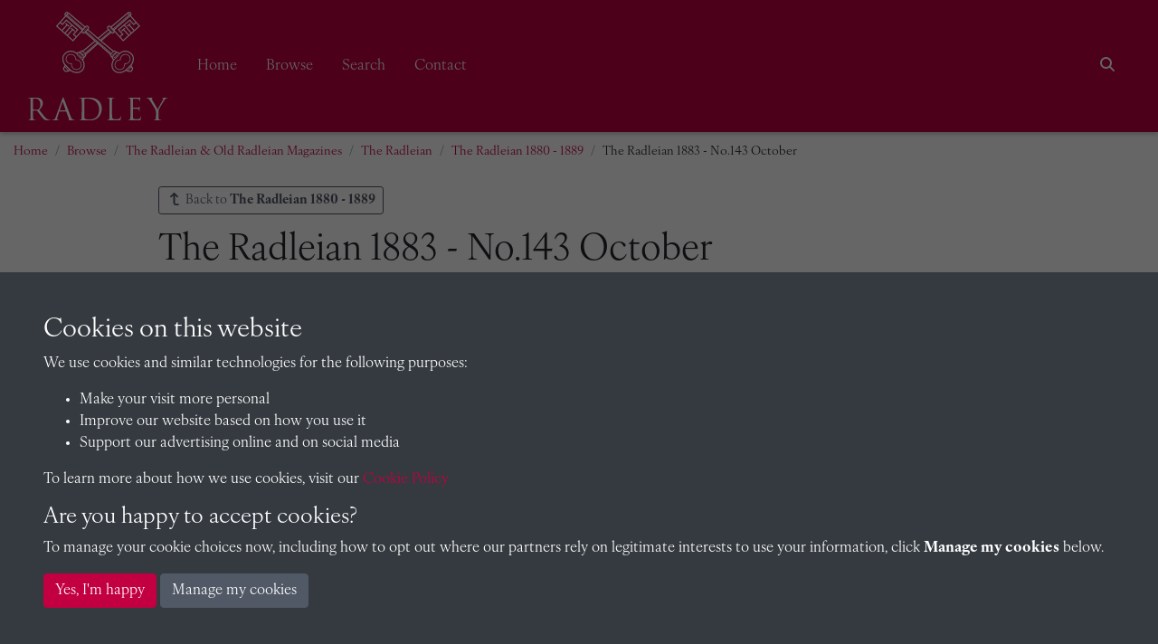

--- FILE ---
content_type: text/html; charset=UTF-8
request_url: https://radleyarchives.co.uk/browse/magazines/the-radleian/the-radleian-1880-1889/the-radleian-no143-october-1883?
body_size: 74433
content:
<!DOCTYPE html>
<html lang="en">
<head>
    <meta charset="utf-8">
    <title>The_Radleian_No.143_October_1883_0001.jpg - Radley College Archives</title>

    <meta name="keywords" content=""/>
    <meta name="description" content=""/>
    <meta name="viewport" content="width=device-width, initial-scale=1.0">
    <meta name="csrf-token" content="W3Cxzj2E8tRoP4LZctEw6bVj91ATFcyYk29ZgFXo">
        <link rel="apple-touch-icon" sizes="180x180" href="https://pastview-assets.s3-eu-west-1.amazonaws.com/org/3/site/icon/apple-touch-icon.png?2811788548">
    <link rel="icon" type="image/png" sizes="32x32" href="https://pastview-assets.s3-eu-west-1.amazonaws.com/org/3/site/icon/favicon-32x32.png?2811788548">
    <link rel="icon" type="image/png" sizes="16x16" href="https://pastview-assets.s3-eu-west-1.amazonaws.com/org/3/site/icon/favicon-16x16.png?2811788548">
    <link rel="manifest" href="https://pastview-assets.s3-eu-west-1.amazonaws.com/org/3/site/icon/site.webmanifest?2811788548">
    <link rel="mask-icon" href="https://pastview-assets.s3-eu-west-1.amazonaws.com/org/3/site/icon/safari-pinned-tab.svg?2811788548" color="#5bbad5">
    <link rel="shortcut icon" href="https://pastview-assets.s3-eu-west-1.amazonaws.com/org/3/site/icon/favicon.ico?2811788548">
    <meta name="msapplication-config" content="https://pastview-assets.s3-eu-west-1.amazonaws.com/org/3/site/icon/browserconfig.xml?2811788548">
    <meta name="msapplication-TileColor" content="#ffffff">
    <meta name="theme-color" content="#c20041">
            <meta property="og:site_name"     content="Radley College Archives">
<meta property="og:url"           content="https://radleyarchives.co.uk/browse/magazines/the-radleian/the-radleian-1880-1889/the-radleian-no143-october-1883">
<meta property="og:type"          content="article">
<meta property="og:title"         content="The Radleian 1883 - No.143 October">
<meta property="og:description"   content="…">

<meta property="og:article:section" content="The Radleian 1880 - 1889">

<meta property="og:image" content="https://radleyarchives.co.uk/img/d8fdd2d3a116ef57b5b18fc428e647be5741081bc61930eedfa4df4a974c2e71/80578921f739215ed3aae793cfca6f231786b08cf8d46515f6a0c24d8f161ade">
<meta property="og:image:alt" content="The Radleian 1883 - No.143 October">
<meta property="og:image:width" content="600">
<meta property="og:image:height" content="600">


        
                        <link href="https://pastview-assets.s3-eu-west-1.amazonaws.com/org/3/site/css/custom.css?2811788548" rel="stylesheet">
                            <link rel="sitemap" type="application/xml" title="Sitemap" href="https://radleyarchives.co.uk/sitemap.xml">
    
        
            
        <script type="text/javascript" src="https://pastview-assets.s3-eu-west-1.amazonaws.com/global/js/jquery.js?2811788548"></script>
    <script type="text/javascript" src="https://pastview-assets.s3-eu-west-1.amazonaws.com/global/js/jquery-ui.js?2811788548"></script>

        <script type="text/javascript" src="https://pastview-assets.s3-eu-west-1.amazonaws.com/global/js/popper.min.js?2811788548"></script>
    <script type="text/javascript" src="https://pastview-assets.s3-eu-west-1.amazonaws.com/global/js/bootstrap4/bootstrap.js?2811788548"></script>

                            <script type="text/javascript" src="https://pastview-assets.s3-eu-west-1.amazonaws.com/global/js/site-g3.js?2811788548"></script>
            
    <!-- Google Analytics --><script async src="https://www.googletagmanager.com/gtag/js?id=G-NRGKG41L8T"></script><script>
        window.dataLayer = window.dataLayer || [];
        function gtag(){ dataLayer.push(arguments); }
        gtag('js', new Date());

        gtag('config', 'UA-44316383-3', {
            'custom_map': {
                'dimension1': 'Organisation'
            },
            'send_page_view': false
        });
        gtag('event', 'page_view', {
            'send_to': 'UA-44316383-3',
            'Organisation': '3'
        });

        gtag('config', 'G-NRGKG41L8T', {
            'custom_map': {
                'dimension1': 'Organisation'
            },
            'send_page_view': false
        });
        gtag('event', 'page_view', {
            'send_to': 'G-NRGKG41L8T',
            'Organisation': '3'
        });

                                                                                gtag('config', 'UA-60859855-1', {'send_page_view': false});
                        gtag('event', 'page_view', {
                            'send_to': 'UA-60859855-1'
                        });
                                                                                gtag('config', 'G-Q4G2LSD3KQ', {'send_page_view': false});
                        gtag('event', 'page_view', {
                            'send_to': 'G-Q4G2LSD3KQ'
                        });
                                                
                        </script>
                
    <script type="text/javascript" src="https://pastview-assets.s3-eu-west-1.amazonaws.com/global/js/infinite-scroll.pkgd.min.js?2811788548"></script>
    <script src="https://pastview-assets.s3-eu-west-1.amazonaws.com/global/js/sha1.min.js?2811788548"></script>
    <script src="https://pastview-assets.s3-eu-west-1.amazonaws.com/global/js/lz-string.min.js?2811788548"></script>
</head>
<body class="pv-browse pv-browse-magazines pv-browse-magazines-the-radleian pv-browse-magazines-the-radleian-the-radleian-1880-1889 pv-browse-magazines-the-radleian-the-radleian-1880-1889-the-radleian-no143-october-1883 pastview-preset-publication  d-flex flex-column">
            
        <header class="">
                    <nav id="navbar-main" class="navbar navbar-expand-lg navbar-dark bg-radley fixed-top" role="navigation">
                                    <div class="container-fluid position-relative">
                                                    <a class="navbar-brand" href="https://radleyarchives.co.uk" target="_self">
                                    <figure>
        <img id="navbar-brand-image" class="navbar-brand-image" src="https://pastview-assets.s3-eu-west-1.amazonaws.com/org/3/other/radley-logo--white.svg?2811788548" alt="Radley College Archives logo" title="Radley College Archives">
    </figure>
                            </a>
                                                                                                        <label for="mobile-menu-toggle" class="accessibility-hidden">Menu</label>
                            <button id="mobile-menu-toggle" aria-label="Menu" type="button" class="navbar-toggler" data-toggle="collapse" data-target="#navbar">
                                <span class="navbar-toggler-icon" title="Menu"></span>                            </button>
                                                                                                                                                                                            <div class="collapse navbar-collapse justify-content-between" id="navbar">
                                                                <ul class="navbar-nav">
                                                                        <li class="nav-item">
    <a class="nav-link" href="/" target="_self">
    Home
                </a>

</li>
<li class="nav-item">
    <a class="nav-link" href="/browse" target="_self">
    Browse
                </a>

</li>
<li class="nav-item">
    <a class="nav-link" href="/search/items?action=search" target="_self">
    Search
                </a>

</li>
<li class="nav-item">
    <a class="nav-link" href="/contact" target="_self">
    Contact
                </a>

</li>

                                                                                                        </ul>
                                                                    <ul class="navbar-nav">
                                                                                                                            
                                                                                                                            
                                        <li class="nav-item d-flex flex-row" id="search-nav">
    <button
        id="search-nav-button"
        class="nav-link btn"
    >
        <span class="fas fa-search"></span>        <span class="sr-only">Search</span>
    </button>
</li>
<script>
    $('#search-nav-button').popover({
        container: 'body',
        html: true,
        placement: 'bottom',
        sanitize: false,
        content: '<form method="get" action="https://radleyarchives.co.uk/search" class=""><div class="input-group"><input type="text" size="100" id="search-nav-input" name="q" class="form-control" placeholder="Enter one or more keywords" aria-label="Search"><div class="input-group-append"><button type="submit" class="btn btn-secondary">Search</button></div></div><input type="hidden" name="action" value="search"></form>'
    }).on('show.bs.popover', function () {
                $($(this).data('bs.popover').tip).css('max-width', '97%');
    });
</script>

                                    </ul>
                                                                                            </div>
                                                                                                                                                                                                            </div>
                            </nav>
            </header>
                
    <div id="breadcrumbs" class="container-fluid">
        <ul class="breadcrumb"><li class="first crumb-link breadcrumb-item"><a href="https://radleyarchives.co.uk">Home</a></li><li class="crumb-link breadcrumb-item"><a href="/browse">Browse</a></li><li class="crumb-link breadcrumb-item"><a href="https://radleyarchives.co.uk/browse/magazines">The Radleian &amp; Old Radleian Magazines</a></li><li class="crumb-link breadcrumb-item"><a href="https://radleyarchives.co.uk/browse/magazines/the-radleian">The Radleian</a></li><li class="crumb-link breadcrumb-item"><a href="https://radleyarchives.co.uk/browse/magazines/the-radleian/the-radleian-1880-1889">The Radleian 1880 - 1889</a></li><li class="last crumb-text breadcrumb-item"><span>The Radleian 1883 - No.143 October</span></li></ul>
    </div>

    <main class="container-archive  flex-shrink-0">
                
                        <div class="d-flex flex-row justify-content-between mb-3">
                    <a href="https://radleyarchives.co.uk/browse/magazines/the-radleian/the-radleian-1880-1889?" class="btn btn-outline-secondary btn-sm btn-back"><span class="fas fa-level-up fa-flip-horizontal fa-fw"></span>
        Back to <strong>The Radleian 1880 - 1889</strong></a>

            </div>
            
        <h1>
        The Radleian 1883 - No.143 October
    </h1>

        
    
    <div class="row">
        
        <div class="col-12">
                    </div>

                    <div class="">
                    
            </div>
            </div>

                
    
    
            <div class="collection-book-item ">
            <div class="row">
                <section class="col-lg-12">
                                                <link rel="stylesheet" href="https://pastview-assets.s3-eu-west-1.amazonaws.com/global/css/turnjs.css?2811788548?">
<link rel="stylesheet" href="https://pastview-assets.s3-eu-west-1.amazonaws.com/global/css/photoswipe.css?2811788548">
<link rel="stylesheet" href="https://pastview-assets.s3-eu-west-1.amazonaws.com/global/css/default-skin/default-skin.css?2811788548">
    <script type="text/javascript" src="https://pastview-assets.s3-eu-west-1.amazonaws.com/global/js/mobile-detect.min.js?2811788548"></script>
<script type="text/javascript" src="https://pastview-assets.s3-eu-west-1.amazonaws.com/global/js/turnjs/turn.js?2811788548"></script>
<script type="text/javascript" src="https://pastview-assets.s3-eu-west-1.amazonaws.com/global/js/turnjs/hash.js?2811788548"></script>
<script type="text/javascript" src="https://pastview-assets.s3-eu-west-1.amazonaws.com/global/js/turnjs/jquery.mousewheel.min.js?2811788548"></script>
<script type="text/javascript" src="https://pastview-assets.s3-eu-west-1.amazonaws.com/global/js/turnjs/jquery.quickfit.js?2811788548"></script>
<script type="text/javascript" src="https://pastview-assets.s3-eu-west-1.amazonaws.com/global/js/photoswipe/photoswipe.min.js?2811788548"></script>
<script type="text/javascript" src="https://pastview-assets.s3-eu-west-1.amazonaws.com/global/js/photoswipe/photoswipe-ui-pastview.min.js?2811788548"></script>
<script type="text/javascript" src="https://pastview-assets.s3-eu-west-1.amazonaws.com/global/js/pvplayer.js?2811788548?"></script>
<script type="text/javascript" src="https://pastview-assets.s3-eu-west-1.amazonaws.com/global/js/fuzzyset.js?2811788548"></script>
<script type="text/javascript" src="https://pastview-assets.s3-eu-west-1.amazonaws.com/global/js/bootstrap-slider.min.js?2811788548"></script>
<!--[if lt IE 9]>
<script>var pv_ie8_detected=1;</script>
<![endif]-->

    <div id="preload-indicator" style="margin: 5px 0">
    <p>Loading</p>
    <div id="preload-progress" style="height: 1px; width: 1px; background-color: #000"></div>
</div>
    <div id="book-explorer-page-1"></div>
<div id="book-explorer-page-2"></div>

<div id="flipwrapper" class="book_explorer  page-1">
    <div id="pvplayer_top"
         class="pvplayer_bar container-fluid">
        <div class="row">
                            <div class="col-4 col-sm-3 col-lg-2 order-3 order-lg-1">
                    <button type="button"
                            class="btn btn-outline-secondary pv-text-selection-button be-btn-3"
                            data-toggle="tooltip" aria-pressed="true" disabled data-placement="bottom"
                            id="text_selection" title="Toggle text selection (Alt+T)" aria-label="Toggle text selection (Alt+T)">
                        <span class="fas fa-font"></span>
                    </button>
                    <button type="button" class="btn btn-outline-secondary pv-copy-button be-btn-3"
                            data-target="#textview_dialog" data-toggle="modal"  aria-pressed="true" disabled
                            data-placement="bottom" id="copyTool" data-original-title="Read transcription" aria-label="Open transcription window">
                        <span class="fas fa-file-alt"></span>
                    </button>
                </div>
                <div class="col-10 col-lg-6 offset-lg-0 order-1 order-lg-2">
                    <div class="input-group clearicon">
                        <span class="input-group-prepend">
                            <button class="btn btn-outline-secondary pv-search-button  be-btn-3"
                                    data-toggle="tooltip" type="button" id="search_button" data-placement="bottom"
                                    title="Search this book" aria-label="Search">
                                <span class="fas fa-search"></span>
                            </button>
                        </span>

                        <input type="text" class="form-control be-search-field" name="pv_search" id="pv_search" placeholder="Search for..." role="searchbox" aria-label="Search for">

                        <span class="input-group-append">
                            <button class="btn btn-outline-secondary pv-previous-search-button be-btn-3"
                                    data-toggle="tooltip" type="button" id="search_previous" data-placement="bottom"
                                    title="Previous match" aria-label="Previous Match">
                                <span class="fas fa-angle-left"></span>
                            </button>
                            <button class="btn btn-outline-secondary pv-next-search-button be-btn-3"
                                    data-toggle="tooltip" type="button" id="search_next" data-placement="bottom"
                                    title="Next match" aria-label="Next Match">
                                <span class="fas fa-angle-right"></span>
                            </button>
                            <span class="input-group-text" id="search_goto_results">
                                <span class="book_explorer_search_results_count"></span>
                            </span>
                        </span>
                    </div>
                </div>
            
            <div class="col-8 col-sm-9 col-lg-3 order-4 order-lg-3 mb-1 mb-lg-0 pv-top-nav-right">
                <div id="pv-page-display">sheet <span id="pv-current-page"><script>document.write( pvplayer.find_page_id( 1 ) )</script></span> of 6</div>
                <input id="page-select" type="text" data-slider-min="1" data-slider-tooltip="hide" data-slider-max="6" data-slider-step="1" data-slider-value="1" title="Page Selection">
            </div>

            <div class="col-2 col-lg-1 order-2 order-lg-3 pv-top-nav-right text-right">
                <button href="#" id="closeFullScreen" type="button" data-toggle="tooltip" aria-pressed="true"
                        data-placement="bottom" title="Exit full screen mode"
                        class="btn btn-outline-secondary be-btn-3"
                        style="display:none" aria-label="Exit full screen mode">
                    <span class="fas fa-times"></span>
                </button>
                <button href="#" id="openFullScreen" type="button" data-toggle="tooltip" aria-pressed="true"
                        data-placement="bottom" title="Full screen mode"
                        class="btn btn-outline-secondary be-btn-3" aria-label="Full screen mode">
                    <span class="fas fa-expand-arrows-alt"></span>
                </button>
            </div>

            <div class="bookexplorer-metadata panel-1">
                <p>The metadata has moved.</p>
                <p>You can now access the metadata by clicking the <span class="btn btn-outline-light be-btn-3"><span class="fas fa-list"></span></span> button below the book.</p>
            </div>
            <div class="bookexplorer-handle-container bookexplorer-handle-container-1">
    <div class="bookexplorer-handle handle-1">
        <a href="#" class="bookexplorer-metadata-btn-1 metadata-shown" data-id="1"><span
                class="fas fa-chevron-up"></span></a>
        <a href="#" class="bookexplorer-metadata-btn-1 metadata-hidden" data-id="1"><span
                class="fas fa-chevron-down"></span></a>
    </div>
</div>


            <div class="bookexplorer-metadata panel-2">
                <p>The metadata has moved.</p>
                <p>You can now access the metadata by clicking the <span class="btn btn-outline-light be-btn-3"><span class="fas fa-list"></span></span> button below the book.</p>
            </div>
            <div class="bookexplorer-handle-container bookexplorer-handle-container-2">
    <div class="bookexplorer-handle handle-2">
        <a href="#" class="bookexplorer-metadata-btn-2 metadata-shown" data-id="2"><span
                class="fas fa-chevron-up"></span></a>
        <a href="#" class="bookexplorer-metadata-btn-2 metadata-hidden" data-id="2"><span
                class="fas fa-chevron-down"></span></a>
    </div>
</div>


        </div>
    </div>
    <div id="flipouter">
        <div id="flipbook">
            <!-- Next button -->
            <button ignore="1" class="next-button" aria-label="Next Page">
                <span ignore="1" class="next-button-wrapper"></span>
                <span class="next-previous-button-icon">
                    <span class="fas fa-chevron-right"></span>
                </span>
            </button>
                        <!-- Previous button -->
            <button ignore="1" class="previous-button" aria-label="Previous Page">
                <span ignore="1" class="previous-button-wrapper"></span>
                <span class="next-previous-button-icon">
                    <span class="fas fa-chevron-left"></span>
                </span>
            </button>
        </div>
    </div>
    <div id="book_explorer_hide_bars_overlay" style="display: none">
        <button class="btn btn-pvplayer-navbar-show pv-nav-bars-show-button be-btn-3"
                data-clicked="true"
                aria-pressed="true"
                id="showBars"
                data-toggle="tooltip"
                title="Show navigation bars"
        >
            <span class="fas fa-chevron-up"></span>
        </button>
        <div class="row">
            <div class="col-12 text-center"></div>
        </div>
    </div>
                            <div id="pvplayer_bottom" class="pvplayer_bar container-fluid">
        <button class="btn btn-outline-secondary pv-nav-bars-hide-button be-btn-3"
                data-clicked="true"
                aria-pressed="true"
                id="hideBars"
                style="display: none"
                data-toggle="tooltip"
                title="Hide navigation bars"
        >
            <span class="fas fa-chevron-down"></span>
        </button>
        <div class="row">
            <div class="col-5 col-sm-3 col-lg-2">
                <button type="button" class="btn btn-outline-secondary pv-loupe-button be-btn-3"
                        data-toggle="tooltip" aria-pressed="true" id="loupeTool"
                        title="Enable or disable loupe tool (Alt+L)" aria-label="Enable or disable loupe tool (Alt+L)"
                >
                    <svg class="be-svg loupe-icon"
                         xmlns="http://www.w3.org/2000/svg"
                         viewBox="0 0 40 40"
                         id="svg3033">
                        <path d="m 22,10 h -4 v 8 h -8 v 4 h 8 v 8 h 4 v -8 h 8 V 18 H 22 V 10 z M 20,0 C 8.97,0 0,8.97 0,20 0,31.03 8.97,40 20,40 h 16 c 2.21,0 4,-1.79 4,-4 V 20 C 40,8.97 31.03,0 20,0 z m 0,36 C 11.18,36 4,28.82 4,20 4,11.18 11.18,4 20,4 c 8.82,0 16,7.18 16,16 0,8.82 -7.18,16 -16,16 z" id="path3035" ></path>
                    </svg>
                </button>
                <button type="button" class="btn btn-outline-secondary pv-rotate-button be-btn-3"
                        data-toggle="tooltip" aria-pressed="false" id="rotateTool"
                        title="Rotate the book" aria-label="Rotate the book">
                    <span class="fas fa-undo fa-flip-horizontal"></span>
                </button>
            </div>
            <div class="col-1 col-sm-5 col-lg-7">
                <div class="row">
                    <div class="d-none d-sm-block col-sm-4"></div>
                    <div class="col-12 col-sm-4 text-center"></div>
                    <div class="d-none d-sm-block col-sm-4 text-right" id="pv_search_results"></div>
                </div>
            </div>
            <div class="col-6 col-sm-4 col-lg-3 text-right">
                <button type="button" class="btn btn-outline-secondary be-btn-3"
                        data-target="#metadata_dialog" data-toggle="modal"  aria-pressed="false"
                        data-placement="top" id="metadataTool" data-original-title="Open metadata window" aria-label="Open metadata window"
                        data-clicked="true" title="Show/hide metadata" aria-label="Metadata">
                    <span class="fas fa-list"></span>
                </button>
                <button type="button" class="btn btn-outline-secondary pv-thumbnail-button be-btn-3 active"
                        data-toggle="tooltip" aria-pressed="true" data-clicked="true" id="thumbnailsTool"
                        title="Show/hide thumbnails" aria-label="Thumbnails">
                    <span class="fas fa-columns"></span>
                </button>
                <button type="button" class="btn btn-outline-secondary pv-help-button  be-btn-3"
                        data-toggle="tooltip" data-placement="top" aria-pressed="false" data-clicked="false"
                        id="helpTool" title="Help" aria-label="Help"
                >
                    <span class="fas fa-question"></span>
                </button>
            </div>
        </div>
                <div id="book_explorer_zoom_overlay">
            <div class="book_explorer_zoom_background">
                <div class="book_explorer_zoom">
    <svg xmlns:svg="http://www.w3.org/2000/svg" xmlns="http://www.w3.org/2000/svg" xml:space="preserve" enable-background="new 0 0 120 120"
         viewBox="0 0 120 120" height="120px" width="120px" y="0px" x="0px" class="pe_zoom_finger" version="1.1">
					<g>
                        <path class="pe_book_explorer_ring_base pe_book_explorer_ring1" d="M 42.710938 25.214844 C 36.712584 25.214844 31.824219 30.10321 31.824219 36.101562 C 31.824219 42.099916 36.712584 46.990234 42.710938 46.990234 C 43.242102 46.990234 43.760333 46.937385 44.271484 46.863281 C 44.249876 46.838794 44.228468 46.815978 44.207031 46.792969 C 44.184781 46.767996 44.162886 46.745434 44.140625 46.720703 C 44.138022 46.717808 44.135416 46.715783 44.132812 46.712891 C 43.476099 45.983316 42.818197 45.359816 42.232422 45.007812 C 42.174303 44.973324 42.11518 44.935219 42.058594 44.90625 C 42.013869 44.883087 41.969464 44.861277 41.925781 44.841797 C 41.794566 44.783916 41.667345 44.7352 41.546875 44.712891 C 41.546875 44.712891 41.246101 44.53272 40.847656 44.277344 C 37.104505 43.433528 34.324219 40.107267 34.324219 36.101562 C 34.324219 31.45431 38.063685 27.714844 42.710938 27.714844 C 45.653235 27.714844 48.228154 29.216818 49.724609 31.496094 C 49.731155 31.500333 49.737582 31.505509 49.744141 31.509766 C 49.749952 31.513844 49.755895 31.517698 49.761719 31.521484 C 50.864732 32.238729 52.124767 33.166929 53.457031 34.433594 C 52.648707 29.224881 48.140819 25.214844 42.710938 25.214844 z " />
                        <path class="pe_book_explorer_ring_base pe_book_explorer_ring2" d="M 42.710938 20.416016 C 34.063299 20.416016 27.027344 27.453924 27.027344 36.101562 C 27.027344 44.749201 34.063299 51.787109 42.710938 51.787109 C 44.349998 51.787109 45.929575 51.53121 47.416016 51.0625 C 47.067083 50.527459 46.594873 49.829737 45.896484 48.884766 C 44.874972 49.137543 43.811943 49.287109 42.710938 49.287109 C 35.4144 49.287109 29.527344 43.398101 29.527344 36.101562 C 29.527344 28.805025 35.4144 22.916016 42.710938 22.916016 C 50.007475 22.916016 55.896484 28.805025 55.896484 36.101562 C 55.896484 36.417675 55.871352 36.726645 55.849609 37.037109 C 56.556113 37.912868 57.243204 38.887223 57.896484 39.957031 C 58.210889 38.720722 58.396484 37.434192 58.396484 36.101562 C 58.396484 27.453924 51.358576 20.416016 42.710938 20.416016 z " />
                        <path d="M94.112,42.66c-0.844-2.317-3.169-3.874-5.786-3.874c-0.738,0-1.458,0.125-2.14,0.374
								c-0.634,0.23-1.349,0.664-1.993,1.172c-1.134-2.457-3.619-4.07-6.356-4.07c-0.816,0-1.622,0.143-2.394,0.424
								c-1.537,0.56-2.804,1.613-3.626,3.003c-1.307-1.541-3.252-2.483-5.344-2.483c-0.816,0-1.621,0.143-2.394,0.424
								c-1.82,0.663-3.417,1.954-4.381,3.542c-0.306,0.504-0.545,1.032-0.716,1.575c-1.531-2.361-3.286-4.796-4.923-6.433
								c-2.988-2.988-7.371-6.55-11.282-6.55c-0.689,0-1.346,0.112-1.951,0.332c-1.899,0.691-3.347,2.181-3.972,4.086
								c-0.653,1.994-0.327,4.189,0.896,6.024c0.931,1.396,2.167,2.224,3.476,3.101c1.958,1.311,4.176,2.796,6.47,6.811
								c2.712,4.745,5.998,13.301,7.752,18.085l-7.546-3.726c-1.101-0.514-2.268-0.774-3.469-0.774c-3.152,0-6.055,1.855-7.394,4.728
								c-1.916,4.109-0.146,9.005,3.873,10.877c0.068,0.036,6.957,3.719,16.498,8.168l1.56,0.73c6.112,2.87,11.885,5.582,18.577,5.582
								c0.001,0,0.001,0,0.001,0c3.187,0,6.379-0.598,9.756-1.827c11.867-4.319,13.67-11.721,14.5-18.931
								C102.604,66.096,94.46,43.614,94.112,42.66z M98.825,72.688C98.044,79.477,96.561,85.4,86.28,89.143
								c-3.044,1.107-5.899,1.646-8.73,1.646c0,0,0,0-0.001,0c-6.022,0-11.25-2.455-17.302-5.298l-1.567-0.733
								c-9.46-4.412-16.281-8.059-16.424-8.131c-2.594-1.21-3.713-4.318-2.496-6.928c0.861-1.848,2.652-2.995,4.675-2.995
								c0.759,0,1.499,0.165,2.17,0.478l10.846,5.355c0.546,0.271,1.2,0.184,1.655-0.219c0.457-0.402,0.625-1.04,0.427-1.615
								c-0.211-0.609-5.206-15.032-9.229-22.073c-2.645-4.627-5.396-6.47-7.405-7.815c-1.146-0.767-2.05-1.373-2.649-2.272
								c-0.709-1.064-0.907-2.312-0.542-3.426c0.336-1.025,1.119-1.828,2.146-2.202c2.077-0.76,5.932,1.365,10.087,5.52
								c3.792,3.792,8.592,12.833,8.64,12.924c0.368,0.696,1.212,0.99,1.935,0.67c0.721-0.32,1.071-1.143,0.801-1.884l-1.368-3.759
								c-0.473-1.3-0.366-2.532,0.318-3.66c0.615-1.015,1.651-1.846,2.841-2.279c0.443-0.161,0.903-0.243,1.368-0.243
								c1.676,0,3.187,1.059,3.76,2.633l1.881,5.168c0.283,0.778,1.145,1.18,1.922,0.896c0.778-0.283,1.18-1.144,0.896-1.922l-0.854-2.35
								c-0.365-1.004-0.317-2.09,0.134-3.059s1.253-1.703,2.258-2.068c0.441-0.161,0.902-0.243,1.367-0.243
								c1.675,0,3.186,1.059,3.759,2.634l2.224,6.108c0.283,0.779,1.148,1.179,1.922,0.896c0.779-0.284,1.181-1.145,0.896-1.923
								l-1.318-3.624c0.406-0.445,1.256-1.142,1.894-1.374c0.352-0.128,0.727-0.193,1.113-0.193c1.34,0,2.56,0.781,2.968,1.9
								C93.591,49.998,99.421,67.51,98.825,72.688z" />
                    </g>
				</svg>
    <div class="pe_zoom_label_base pe_book_explorer_zoom_label">
        <p>Double click/tap page to open full screen</p>
    </div>
</div>
            </div>
        </div>
        <div id="pv_thumbnail_holder">
            <div id="pv_thumbnail_holder_inner"></div>
        </div>
            </div>

    <div class="modal fade" id="textview_dialog" tabindex="-1" aria-labelledby="transcriptionLabel" aria-hidden="true">
        <div class="modal-dialog modal-dialog-centered modal-xl">
            <div class="modal-content">
                <div class="modal-header">
                    <h4 class="modal-title" id="transcriptionLabel">Transcription</h4>
                    <button type="button" class="close" data-dismiss="modal" aria-label="Close">
                        <span aria-hidden="true">&times;</span>
                    </button>
                </div>
                <div class="modal-body">
                    <div id="textview"></div>
                </div>
            </div>
        </div>
    </div>

    <div class="modal fade" id="metadata_dialog" tabindex="-1" aria-labelledby="metadataLabel" aria-hidden="true">
        <div class="modal-dialog modal-dialog-centered modal-xl">
            <div class="modal-content">
                <div class="modal-header">
                    <h4 class="modal-title" id="metadataLabel">Page metadata</h4>
                    <div>
                        <div class="btn-group">
                            <button type="button" class="btn btn-outline-secondary metadata-previous">
                                <i class="fas fa-angle-left"></i>
                                Previous page
                            </button>
                            <button type="button" class="btn btn-outline-secondary metadata-next">
                                Next page
                                <i class="fas fa-angle-right"></i>
                            </button>
                        </div>
                        <button type="button" class="close" data-dismiss="modal" aria-label="Close">
                            <span aria-hidden="true">&times;</span>
                        </button>
                    </div>
                </div>
                <div id="book-explorer-metadata"></div>
            </div>
        </div>
    </div>

    <div id="gallery" class="pswp" tabindex="-1" role="dialog" aria-hidden="true">
        <div class="pswp__bg"></div>
        <div class="pswp__scroll-wrap">
            <div class="pswp__container">
                <div class="pswp__item"></div>
                <div class="pswp__item"></div>
                <div class="pswp__item"></div>
            </div>
            <div class="pswp__ui pswp__ui--hidden">
                <div class="pswp__top-bar">
                    <div class="pswp__counter"></div>
                    <button class="pswp__button pswp__button--close" title="Close (Esc)"></button>
                    <button class="pswp__button pswp__button--share" title="Share"></button>
                    <button class="pswp__button pswp__button--fs" title="Toggle full screen mode"></button>
                    <button class="pswp__button pswp__button--zoom" title="Zoom in/out"></button>
                    <div class="pswp__preloader">
                        <div class="pswp__preloader__icn">
                            <div class="pswp__preloader__cut">
                                <div class="pswp__preloader__donut"></div>
                            </div>
                        </div>
                    </div>
                </div>
                <div class="pswp__share-modal pswp__share-modal--hidden pswp__single-tap">
                    <div class="pswp__share-tooltip">
                    </div>
                </div>
                <button class="pswp__button pswp__button--arrow--left" title="Previous (arrow left)"></button>
                <button class="pswp__button pswp__button--arrow--right" title="Next (arrow right)"></button>
                <div class="pswp__caption">
                    <div class="pswp__caption__center">
                    </div>
                </div>
            </div>
        </div>
    </div>
    <div class="book_explorer_help book_explorer_help--page_1">
        <div class="book_explorer_help__loupe">
            <div class="book_explorer_help__label">Loupe Tool</div>
            <div class="book_explorer_help__line"></div>
        </div>
        <div class="book_explorer_help__rotate">
            <div class="book_explorer_help__label">Rotate</div>
            <div class="book_explorer_help__line "></div>
        </div>
        <div class="book_explorer_help__help">
            <div class="book_explorer_help__label">Help</div>
            <div class="book_explorer_help__line"></div>
        </div>
        <div class="book_explorer_help__thumbnails">
            <div class="book_explorer_help__label">Thumbnails</div>
            <div class="book_explorer_help__line"></div>
        </div>
        <div class="book_explorer_help__navigation">
            <div class="book_explorer_help__label">Show/hide navigation (fullscreen)</div>
            <div class="book_explorer_help__line"></div>
        </div>
        <div class="book_explorer_help__text_selection">
            <div class="book_explorer_help__label book_explorer_help__label--top">Text selection</div>
            <div class="book_explorer_help__line book_explorer_help__line--top"></div>
        </div>
        <div class="book_explorer_help__text_popup">
            <div class="book_explorer_help__label book_explorer_help__label--top">Read transcription</div>
            <div class="book_explorer_help__line book_explorer_help__line--top"></div>
        </div>
                    <div class="book_explorer_help__searchbar">
                <div class="book_explorer_help__label book_explorer_help__label--top">Search book</div>
                <div class="book_explorer_help__line book_explorer_help__line--top"></div>
            </div>
                <div class="book_explorer_help__fullscreen">
            <div class="book_explorer_help__label book_explorer_help__label--top">Full screen mode</div>
            <div class="book_explorer_help__line book_explorer_help__line--top"></div>
        </div>
        <div class="book_explorer_help_zoom">
            <div class="book_explorer_zoom">
    <svg xmlns:svg="http://www.w3.org/2000/svg" xmlns="http://www.w3.org/2000/svg" xml:space="preserve" enable-background="new 0 0 120 120"
         viewBox="0 0 120 120" height="120px" width="120px" y="0px" x="0px" class="pe_zoom_finger" version="1.1">
					<g>
                        <path class="pe_book_explorer_ring_base pe_book_explorer_ring1" d="M 42.710938 25.214844 C 36.712584 25.214844 31.824219 30.10321 31.824219 36.101562 C 31.824219 42.099916 36.712584 46.990234 42.710938 46.990234 C 43.242102 46.990234 43.760333 46.937385 44.271484 46.863281 C 44.249876 46.838794 44.228468 46.815978 44.207031 46.792969 C 44.184781 46.767996 44.162886 46.745434 44.140625 46.720703 C 44.138022 46.717808 44.135416 46.715783 44.132812 46.712891 C 43.476099 45.983316 42.818197 45.359816 42.232422 45.007812 C 42.174303 44.973324 42.11518 44.935219 42.058594 44.90625 C 42.013869 44.883087 41.969464 44.861277 41.925781 44.841797 C 41.794566 44.783916 41.667345 44.7352 41.546875 44.712891 C 41.546875 44.712891 41.246101 44.53272 40.847656 44.277344 C 37.104505 43.433528 34.324219 40.107267 34.324219 36.101562 C 34.324219 31.45431 38.063685 27.714844 42.710938 27.714844 C 45.653235 27.714844 48.228154 29.216818 49.724609 31.496094 C 49.731155 31.500333 49.737582 31.505509 49.744141 31.509766 C 49.749952 31.513844 49.755895 31.517698 49.761719 31.521484 C 50.864732 32.238729 52.124767 33.166929 53.457031 34.433594 C 52.648707 29.224881 48.140819 25.214844 42.710938 25.214844 z " />
                        <path class="pe_book_explorer_ring_base pe_book_explorer_ring2" d="M 42.710938 20.416016 C 34.063299 20.416016 27.027344 27.453924 27.027344 36.101562 C 27.027344 44.749201 34.063299 51.787109 42.710938 51.787109 C 44.349998 51.787109 45.929575 51.53121 47.416016 51.0625 C 47.067083 50.527459 46.594873 49.829737 45.896484 48.884766 C 44.874972 49.137543 43.811943 49.287109 42.710938 49.287109 C 35.4144 49.287109 29.527344 43.398101 29.527344 36.101562 C 29.527344 28.805025 35.4144 22.916016 42.710938 22.916016 C 50.007475 22.916016 55.896484 28.805025 55.896484 36.101562 C 55.896484 36.417675 55.871352 36.726645 55.849609 37.037109 C 56.556113 37.912868 57.243204 38.887223 57.896484 39.957031 C 58.210889 38.720722 58.396484 37.434192 58.396484 36.101562 C 58.396484 27.453924 51.358576 20.416016 42.710938 20.416016 z " />
                        <path d="M94.112,42.66c-0.844-2.317-3.169-3.874-5.786-3.874c-0.738,0-1.458,0.125-2.14,0.374
								c-0.634,0.23-1.349,0.664-1.993,1.172c-1.134-2.457-3.619-4.07-6.356-4.07c-0.816,0-1.622,0.143-2.394,0.424
								c-1.537,0.56-2.804,1.613-3.626,3.003c-1.307-1.541-3.252-2.483-5.344-2.483c-0.816,0-1.621,0.143-2.394,0.424
								c-1.82,0.663-3.417,1.954-4.381,3.542c-0.306,0.504-0.545,1.032-0.716,1.575c-1.531-2.361-3.286-4.796-4.923-6.433
								c-2.988-2.988-7.371-6.55-11.282-6.55c-0.689,0-1.346,0.112-1.951,0.332c-1.899,0.691-3.347,2.181-3.972,4.086
								c-0.653,1.994-0.327,4.189,0.896,6.024c0.931,1.396,2.167,2.224,3.476,3.101c1.958,1.311,4.176,2.796,6.47,6.811
								c2.712,4.745,5.998,13.301,7.752,18.085l-7.546-3.726c-1.101-0.514-2.268-0.774-3.469-0.774c-3.152,0-6.055,1.855-7.394,4.728
								c-1.916,4.109-0.146,9.005,3.873,10.877c0.068,0.036,6.957,3.719,16.498,8.168l1.56,0.73c6.112,2.87,11.885,5.582,18.577,5.582
								c0.001,0,0.001,0,0.001,0c3.187,0,6.379-0.598,9.756-1.827c11.867-4.319,13.67-11.721,14.5-18.931
								C102.604,66.096,94.46,43.614,94.112,42.66z M98.825,72.688C98.044,79.477,96.561,85.4,86.28,89.143
								c-3.044,1.107-5.899,1.646-8.73,1.646c0,0,0,0-0.001,0c-6.022,0-11.25-2.455-17.302-5.298l-1.567-0.733
								c-9.46-4.412-16.281-8.059-16.424-8.131c-2.594-1.21-3.713-4.318-2.496-6.928c0.861-1.848,2.652-2.995,4.675-2.995
								c0.759,0,1.499,0.165,2.17,0.478l10.846,5.355c0.546,0.271,1.2,0.184,1.655-0.219c0.457-0.402,0.625-1.04,0.427-1.615
								c-0.211-0.609-5.206-15.032-9.229-22.073c-2.645-4.627-5.396-6.47-7.405-7.815c-1.146-0.767-2.05-1.373-2.649-2.272
								c-0.709-1.064-0.907-2.312-0.542-3.426c0.336-1.025,1.119-1.828,2.146-2.202c2.077-0.76,5.932,1.365,10.087,5.52
								c3.792,3.792,8.592,12.833,8.64,12.924c0.368,0.696,1.212,0.99,1.935,0.67c0.721-0.32,1.071-1.143,0.801-1.884l-1.368-3.759
								c-0.473-1.3-0.366-2.532,0.318-3.66c0.615-1.015,1.651-1.846,2.841-2.279c0.443-0.161,0.903-0.243,1.368-0.243
								c1.676,0,3.187,1.059,3.76,2.633l1.881,5.168c0.283,0.778,1.145,1.18,1.922,0.896c0.778-0.283,1.18-1.144,0.896-1.922l-0.854-2.35
								c-0.365-1.004-0.317-2.09,0.134-3.059s1.253-1.703,2.258-2.068c0.441-0.161,0.902-0.243,1.367-0.243
								c1.675,0,3.186,1.059,3.759,2.634l2.224,6.108c0.283,0.779,1.148,1.179,1.922,0.896c0.779-0.284,1.181-1.145,0.896-1.923
								l-1.318-3.624c0.406-0.445,1.256-1.142,1.894-1.374c0.352-0.128,0.727-0.193,1.113-0.193c1.34,0,2.56,0.781,2.968,1.9
								C93.591,49.998,99.421,67.51,98.825,72.688z" />
                    </g>
				</svg>
    <div class="pe_zoom_label_base pe_book_explorer_zoom_label">
        <p>Double click/tap page to open full screen</p>
    </div>
</div>
        </div>
    </div>
    <div class="book_explorer_help book_explorer_help--page_2" >

        <div class="book_explorer_help__scrollbar">
            <div class="book_explorer_help__label book_explorer_help__label--top">Select page</div>
            <div class="book_explorer_help__line book_explorer_help__line--top"></div>
        </div>

        <div class="book_explorer_help__show_metadata">
            <div class="book_explorer_help__label">Show metadata</div>
            <div class="book_explorer_help__line"></div>
        </div>

        <div class="book_explorer_help__previous_page">
            <div class="book_explorer_help__label book_explorer_help__label--left">Previous page</div>
            <div class="book_explorer_help__line book_explorer_help__line--left"></div>
        </div>
        <div class="book_explorer_help__next_page">
            <div class="book_explorer_help__label book_explorer_help__label--right">Next page</div>
            <div class="book_explorer_help__line book_explorer_help__line--right"></div>
        </div>
    </div>
</div>

    <script type="text/javascript">

    if (typeof pv_ie8_detected !== 'undefined') {
        $('#preload-indicator').after('<p>Your current browser does not support Book Explorer, please upgrade.</p>');
    }

    preload = false;

        pvplayer.pagesize=[0,1,1,1,1,0];
    pvplayer.pagelink=[1,2,2,3,3,4];

    pv_temp_page_array = [];
    pv_preload_index = 0;
    pvplayer.direction = 'ltr';
    pvplayer.working_page = 0; 	// the current page being view (which is the one the mouse cursor is currently over)
    pvplayer.page_turn = 0;
    pvplayer.book_page_width = 633;  // pass this and the next value to the view on startup, they define the "size of the low resolution pages"
    pvplayer.book_page_height = 1024; // see above
    pvplayer.large_book_width = 1266;
    pvplayer.large_book_height = 2048;
    pvplayer.book_page_width_dps = 1266;  // pass this and the next value to the view on startup, they define the "size of the low resolution pages"
    pvplayer.book_page_height_dps = 1024; // see above
    pvplayer.large_book_width_dps = 2532;
    pvplayer.large_book_height_dps = 2048;
    pvplayer.aspect=(pvplayer.book_page_width*2)/pvplayer.book_page_height;
    pvplayer.double_aspect=pvplayer.book_page_width_dps/pvplayer.book_page_height_dps;
    pvplayer.display_width = pvplayer.book_page_width*2;
    pvplayer.display_height = pvplayer.book_page_height;
    pvplayer.search_path = 'https://radleyarchives.co.uk/search/book_explorer';
    pvplayer.metadata_path = 'https://radleyarchives.co.uk/book-explorer/metadata/:id1';
    pvplayer.json_path = 'https://radleyarchives.co.uk/book-explorer/json/:id1/:id2/:id3/:id4';
    pvplayer.transcription_path = 'https://radleyarchives.co.uk/book-explorer/transcription/:id1/:id2/:id3';
    pvplayer.item_relations_path = 'https://radleyarchives.co.uk/book-explorer/item/relations';
    pvplayer.item_schema_path = 'https://radleyarchives.co.uk/book-explorer/item/schema';
    pvplayer.collection_id = 3036;
    pvplayer.working_icon = 'https://pastview-assets.s3-eu-west-1.amazonaws.com/global/img/working-icon.gif?2811788548';
    pvplayer.all_double_pages = 0;
    pvplayer.leading_double_page = 0;
        pvplayer.loupe_override = 0;
        pvplayer.loupe_enabled = 0;
    pvplayer.loupe_dirty = 1;
    pvplayer.fullscreen_background = '#fdfdfd';
    pvplayer.transcription_attribute = '';
    pvplayer.meta_handle_timeout_1 = 0;
    pvplayer.meta_handle_timeout_2 = 0;
    pvplayer.meta_handle_height = 21;
    pvplayer.collection_path = 'https://radleyarchives.co.uk/browse/magazines/the-radleian/the-radleian-1880-1889/the-radleian-no143-october-1883';
    pvplayer.can_explorer_search = '1';
    pvplayer.update_browser_bar = true;

    var global_book = '';
    var slider = new Slider("#page-select");
    page_queue = [];
    page_queue_timeout = 0;

    function setPageClass(page){
        $('.book_explorer').removeClass(function(index, className){
            return (className.match (/(^|\s)page-\S+/g) || []).join(' ');
        });
        $('.book_explorer').addClass('page-' + page);

        $('.book_explorer').addClass('page-turning');

        setTimeout(function(){
            $('.book_explorer').removeClass('page-turning');
        }, 1000);
    }

    function startPageTurn() {

        if ( typeof pvplayer.pagesize !== 'undefined' && pvplayer.pagesize.length===0 ) {
            $('<div />').addClass('pv-no-pages-indicator').html('No pages to display.').appendTo($('#flipbook'));
        }

        $(document).ready(function(){

            $(document).on('bookexplorerGotData',function(e,data){
                var current_view = $('#flipbook').turn('view');
                var last_view_index = current_view.indexOf(parseInt(data.page_id));
                if ( last_view_index!==-1 ) {
                    for( var pid in pvplayer.last_view ) {
                        updatePageDependantElements(pvplayer.last_view,last_view_index);
                    }
                }
            });

            $('.bookexplorer-handle').addClass('btn-visible-metadata-not-shown');

            // use the jQuery UI slider to change the size of the loupe
            slider.on("change", function(sliderValue) {
                $('#pv-current-page').text(sliderValue.newValue);
                $('#flipbook').turn('page',sliderValue.newValue);
            });

            pvouter_width = $('#flipwrapper').width();
            pvplayer.display_width = pvouter_width;
            pvplayer.display_height = pvouter_width/self.aspect;

            // calculate the flipbook size
            booksize=pvplayer.calculateBookSize( pvplayer.display_width, pvplayer.display_height, pvplayer.book_page_width, pvplayer.book_page_height );
            $('#flipouter').css({
                width: pvplayer.display_width+'px'
            });

            if (typeof pv_ie8_detected === 'undefined') {

                // initalise the flipbook
                $("#flipbook").turn({
                    direction: pvplayer.direction,
                    width: booksize.width,
                    height: booksize.height,
                    page: pvplayer.find_page_id( 1 ),
                    pages: 6,
                    acceleration: true,
                    when: {
                        turning: function (event, page, view) {

                            $('#text_selection').prop('disabled', true);
                            $('#copyTool').prop('disabled', true);

                            self.fetching_relations = true;
                            $('#item-relations').append('<div id="pv_loader"><div class="loader">&nbsp;</div></div>');

                            pvplayer.meta_panel = [-1, -1];
                            pvplayer.search_result_count = 0;
                            pvplayer.updateSearchCount(true);

                            setPageClass(page);

                            pvplayer.closeMetaData(1);
                            pvplayer.closeMetaData(2);

                            $('.loupe').fadeOut();

                            clearTimeout(pvplayer.ocr_timer);
                            clearTimeout(pvplayer.garbage_timer);

                            for (var i = 0; i < view.length; i++) {
                                if (typeof pvplayer.meta_data[view[i]] !== 'undefined' && typeof $('#flipbook').data().pageObjs[view[i]] == 'undefined' || ( typeof $('#flipbook').data().pageObjs[view[i]] !== 'undefined' && $('#flipbook').data().pageObjs[view[i]].find('.img').length == 0 && typeof pvplayer.meta_data[view[i]] !== 'undefined' )) {
                                    pvplayer.populatePageFromPreload(view[i]);
                                }
                                if (typeof $('#flipbook').data().pageObjs[view[i]] !== 'undefined' && $('#flipbook').data().pageObjs[view[i]].find('.img').length !== 0) {
                                    $('#flipbook').data().pageObjs[view[i]].find('.loader').remove();
                                }
                            }

                            $('.loupe').css('background-size', 'auto auto');

                        },
                        turned: function (event, page, view) {	// the page was turned

                            $('#book-explorer-page-1,#book-explorer-page-2').empty();

                            clearTimeout(pvplayer.related_timer);

                            pvplayer.ocr_back_off = 500;

                            if ( pvplayer.last_view.indexOf(page)===-1 ) {
                                slider.setValue(page);
                                $('#pv-current-page').text(page);
                            }

                            $('.block').remove();	// remove the OCR text
                            pvplayer.last_view = view;	// update the last_view variable
                            pvplayer.loupe_dirty = 1;	// the loupe must be updated
                            $('#flipbook .page.even.double img').css({
                                width: pvplayer.double_calculated_width + 'px',
                                height: pvplayer.double_calculated_height + 'px'
                            });
                            $('#flipbook .page.odd.double img').css({
                                width: pvplayer.double_calculated_width + 'px',
                                height: pvplayer.double_calculated_height + 'px', left: -pvplayer.double_calculated_width / 2 + 'px'
                            });

                            pvplayer.has_ocr = false;

                            pvplayer.related_timer = setTimeout(pvplayer.getRelations(view), 500);

                            for (var i = 0; i < view.length; i++) {
                                if (( pvplayer.pagesize[(view[i] - 1)] == 1 && (view[i] - 1) % 2 != 0 ) || pvplayer.pagesize[(view[i] - 1)] == 0) {
                                    if ( pvplayer.meta_data[view[i]]=='working' ) {
                                        //setTimeout( (function(pid){ if (view[pid] != 0 && typeof pvplayer.meta_data[view[pid]] !== 'undefined' && typeof pvplayer.meta_data[view[pid]].ocr !== 'undefined' && pvplayer.meta_data[view[pid]].ocr.p.length != 0) { pvplayer.has_ocr = true; } } )(i), 1000 );
                                    } else {
                                        updatePageDependantElements(view,i);
                                        //if (view[i] != 0 && typeof pvplayer.meta_data[view[i]] !== 'undefined' && typeof pvplayer.meta_data[view[i]].ocr !== 'undefined' && pvplayer.meta_data[view[i]].ocr.p.length != 0) {
                                        //    pvplayer.has_ocr = true;
                                        //}
                                    }
                                }
                                if (typeof $('#flipbook').data().pageObjs[view[i]] !== 'undefined') {
                                    pvplayer.addPage(view[i], $(this));
                                } else {

                                }
                            }

                            pvplayer.page_turn = page;

                            start = (page - 5);
                            if (start < 1) start = 1;
                            end = (page + 5);
                            if (end > $('#flipbook').turn('pages')) end = $('#flipbook').turn('pages');

                            for (next = start; next < end; next++) {
                                if (next == page) continue;
                                if (typeof pvplayer.meta_data[next] == 'undefined') {

                                    if (pvplayer.pagesize[(next - 1)] == 0 || ( pvplayer.pagesize[(next - 1)] == 1 && next % 2 == 0 )) {
                                        pagenum = pvplayer.pagelink[(next - 1)];
                                        $.ajax({
                                            url: pvplayer.json_path
                                                    .replace(':id1', pvplayer.collection_id)
                                                    .replace(':id2', pvplayer.pagesize[(next - 1)])
                                                    .replace(':id3', pagenum)
                                                    .replace(':id4', next),
                                            data: {
                                                collection_path: pvplayer.collection_path
                                            },
                                            dataType: 'json',
                                            type: 'POST',
                                            cache: true,
                                            success: function (data) {
                                                pvplayer.json[(data.page_id - 1)] = data.ocr;
                                                if (data.document_type === 'double' && next % 2 == 0) {
                                                    pvplayer.json[data.page_id] = data.ocr;
                                                }
                                                pvplayer.meta_data[data.page_id] = data;
                                            },
                                            error: function () {

                                            }
                                        });
                                    }
                                }
                            }

                                                        setTimeout(function () {
                                if (pvplayer.has_ocr) {
                                    $('#text_selection').prop('disabled', false);
                                    if (pvplayer.text_selection === 1) {
                                        $('#text_selection').addClass('active');
                                    }
                                }
                                if (!pvplayer.has_ocr && (pvplayer.transcription_attribute == 'ocr_text')) {

                                } else {
                                    $('#copyTool').prop('disabled', false);
                                }
                                if (pvplayer.text_selection == 1) {
                                    pvplayer.checkIfOCRImageIsLoaded();
                                }
                            }, 1000);
                            
                            pvplayer.moveThumbnails(page, view);

                            var id_page = page;
                            if (pvplayer.pagesize[(page - 1)] == 1 && page % 2 != 0) {
                                id_page = page - 1;
                            }

                            if (typeof pvplayer.meta_data[id_page] != 'undefined' &&
                                typeof pvplayer.meta_data[id_page].item_id != 'undefined') {

                                var item_id = pvplayer.meta_data[id_page].item_id;
                                var query_string = '';
                                var url;

                                if ( pvplayer.search_term.length>0 ) {
                                    query_string = 'q='+pvplayer.search_term.join(' ');
                                }

                                url = pvplayer.collection_path + '/' + item_id;

                                if (query_string != '') {
                                    url += '?' + query_string;
                                }

                                var new_title = pvplayer.meta_data[id_page].item_title + ' - Radley College Archives';
                                var state = window.history.state;

                                if(pvplayer.update_browser_bar){
                                    window.history.replaceState(state, new_title, url);
                                    window.document.title = new_title;
                                }

                                $('.breadcrumb li:last').replaceWith( pvplayer.meta_data[id_page].title );
                            }

                        },
                        missing: function (event, pages) {	// if the page is not found try to add a new page
                            for (var i = 0; i < pages.length; i++) {
                                pvplayer.addPage(pages[i], $(this));
                            }
                        }
                    }
                });

                if ( pvplayer.all_double_pages==1 || pvplayer.leading_double_page==1 ) {
                    $("#flipbook").bind("turning", function(event, page) {
                        if (page==1)
                            event.preventDefault();
                    });
                    $("#flipbook").bind("start", function(event, pageObject) {
                        if (pageObject.page==1)
                            event.preventDefault();
                    });
                }

                $(window).resize(function(){
                    pvplayer.resize();

                    $('.bookexplorer-metadata.handle-1,.bookexplorer-metadata.handle-2').css({
                        top: $('#pvplayer_top').outerHeight()+'px'
                    });
                });

                $('.bookexplorer-metadata-btn-1,.bookexplorer-metadata-btn-2').on('click touchend',function(e){
                    e.preventDefault();

                    pvplayer.toggleMetaData($(this).data('id'));
                });

                pvplayer.init();
                pvplayer.resize();

                cookies = pvplayer.getCookies();

                if ( !pvplayer.is_mobile ) {
                    if (typeof cookies['pv_loupe_enabled'] !== 'undefined') {
                        if (cookies['pv_loupe_enabled'] == 1) $('#loupeTool').trigger('click');
                    } else if (pvplayer.loupe_override == 0) {
                        $('#loupeTool').trigger('click');
                    }
                }

                                $('#flipbook').on('mousemove touchmove',function(e) {
                    var mX = e.pageX;
                    var mY = e.pageY;
                    var distance = pvplayer.calculateDistance($('.bookexplorer-metadata-btn-1'), mX, mY);

                    if ( distance<50 ) {
                        clearTimeout( pvplayer.meta_handle_timeout_1 );
                        if ( $('.bookexplorer-metadata-btn-1').data('hidden') ) {
                        }
                    } else if ( !$('.bookexplorer-metadata-btn-1').data('hidden') && !$('.bookexplorer-metadata-btn-1').data('clicked') ) {

                    }

                    distance = pvplayer.calculateDistance($('.bookexplorer-metadata-btn-2'), mX, mY);

                    if ( distance<50 ) {
                        clearTimeout( pvplayer.meta_handle_timeout_2 );
                        if ( $('.bookexplorer-metadata-btn-2').data('hidden') ) {
                        }
                    } else if ( !$('.bookexplorer-metadata-btn-2').data('hidden') && !$('.bookexplorer-metadata-btn-2').data('clicked') ) {
                    }

                });
                                setTimeout(function() {
                    $('.bookexplorer-handle').removeClass('btn-visible-metadata-not-shown');
                    pvplayer.related_timer = setTimeout( pvplayer.getRelations(pvplayer.last_view), 500);

                    pvplayer.has_ocr = false;

                    for( var i=0; i<pvplayer.last_view.length; i++ ) {
                        if (( pvplayer.pagesize[(pvplayer.last_view[i] - 1)] == 1 && (pvplayer.last_view[i] - 1) % 2 != 0 ) || pvplayer.pagesize[(pvplayer.last_view[i] - 1)] == 0) {
                            if (pvplayer.last_view[i] != 0 && typeof pvplayer.meta_data[pvplayer.last_view[i]] != 'undefined' && typeof pvplayer.meta_data[pvplayer.last_view[i]].ocr != 'undefined' && pvplayer.meta_data[pvplayer.last_view[i]].ocr.p.length != 0) {
                                pvplayer.has_ocr = true;
                            }
                        }
                    }

                    if ( pvplayer.has_ocr ) {
                                                $('#text_selection').prop('disabled', false);
                                            }

                    if ( pvplayer.has_ocr && !( pvplayer.transcription_attribute=='' || pvplayer.transcription_attribute=='ocr_text' ) ) {
                                                $('#copyTool').prop('disabled', false);
                                            }

                },3000);

                var remove_styling = (typeof window.FontAwesomeConfig !=='undefined') ? 'fas fa-times' : 'glyphicon glyphicon-remove';

                $('input#pv_search').after(
                    $('<span/>')
                        .addClass('be-remove-btn-wrapper')
                        .append(
                            $('<span/>')
                                .addClass(remove_styling + ' pe_remove_btn')
                                .hide()
                        )
                );

                $('#pvplayer_top').on('click','.pe_remove_btn',function(){
                    $(this).parent().prev('input').val('').focus();
                    $('.pe_remove_btn').hide();
                    pvplayer.resetSearch();
                    if ( typeof window.FontAwesomeConfig !== 'undefined' ) {
                        $('#search_goto_results').html('&nbsp;');
                    } else {
                        $('#search_goto_results').html('&nbsp;');
                    }
                    $('.text_holder,.block').remove();	// remove the OCR text
                    $('#text_selection').removeClass('active').attr('aria-pressed','false');
                    pvplayer.text_selection = 0;
                });

                $('input#pv_search').bind('keyup paste blur',function(){
                    if ( $(this).val().length>0 ) {
                        $('div.clearicon .pe_remove_btn').show();
                    } else {
                        $('div.clearicon .pe_remove_btn').hide();
                    }
                });

                self.fetching_relations = true;
                $('#item-relations').append('<div id="pv_loader"><div class="loader">&nbsp;</div></div>');

            }
        });

            }
    
    if (typeof startPageTurn === 'function') {
        startPageTurn();
    }
    $('#preload-indicator').hide();

</script>


                                    </section>
                <section class="col-lg-12">
                                    </section>
                <section class="col-lg-12" id="item-relations"></section>
                <section class="col-lg-12" id="pv-child-collections">
                                            <section class="archive-collections archive-list" aria-label="Subcollections">

    
                                    
                                            <div class="d-flex justify-content-between">
                    </div>
                <div id="collection-holder">
                

        </div>
                    
                                    
    
    </section>

        <div class="ajax-load text-center my-3" style="display: none;">
        <img src="https://pastview-assets.s3-eu-west-1.amazonaws.com/global/img/slick/ajax-loader.gif?2811788548" alt="Loading more">
        Loading more
    </div>

                </section>
            </div>
        </div>
    
    
            <script>
            $(function () {
                $('[data-toggle="tooltip"]').tooltip()
            })
        </script>

        
                    

    </main>

            <button id="scroll-to-top" class="btn btn-secondary d-block d-lg-none" aria-label="Scroll to top">
        <svg aria-hidden="true" focusable="false" data-icon="angle-up" role="img" xmlns="http://www.w3.org/2000/svg" viewBox="0 0 256 512">
            <path fill="currentColor" d="M136.5 185.1l116 117.8c4.7 4.7 4.7 12.3 0 17l-7.1 7.1c-4.7 4.7-12.3 4.7-17 0L128 224.7 27.6 326.9c-4.7 4.7-12.3 4.7-17 0l-7.1-7.1c-4.7-4.7-4.7-12.3 0-17l116-117.8c4.7-4.6 12.3-4.6 17 .1z"></path>
        </svg>
    </button>
        <footer class="footer bg-radley-footer text-light pt-5 mt-auto">
                                <div id="footer-prefix" class="container-fluid py-3">
            <span class="snippet snippet-site-page-description" id="snippet-site-footer"><div class="row"><div class="d-none d-lg-flex col-lg-2"><img class="" src="https://pastview-assets.s3-eu-west-1.amazonaws.com/org/3/other/radley-logo--red.svg?1" alt="" width="155" height="120" /></div><div class="col-12 col-lg-3"><h3>Contact</h3><p><a href="https://radleyarchives.co.uk/contact">The Archivist, Radley College, Abingdon,</a><br /><a href="https://radleyarchives.co.uk/contact">Oxfordshire, OX14 2HR</a></p><p><a href="https://radleyarchives.co.uk/contact">archives@radley.org.uk</a><br />01235 548585 (term time only)</p><p><a href="http://www.radley.org.uk">School website</a></p></div><div class="col-12 col-lg-3"><h3>Quick links</h3><p><a href="https://radleyarchive.blog/">Visit our blog at Radley College Archives </a><small>&nbsp;for an in-depth look at the school's story.</small></p><p><a href="https://twitter.com/RadleyArchives">Follow us on X (formerly Twitter)</a></p><p><a href="/terms-conditions">Terms &amp; Conditions</a></p><p><a href="/privacy-policy">Privacy Policy</a></p><p><a href="/cookie-policy">Cookie Policy</a></p></div><div class="col-12 col-lg-4"><!--
<a class="twitter-timeline" href="https://twitter.com/RadleyArchives?ref_src=twsrc%5Etfw" data-lang="en" data-height="300" data-dnt="true" data-theme="light" data-link-color="#c70f51">Tweets by RadleyArchives</a><script async="" src="https://platform.twitter.com/widgets.js" charset="utf-8"></script>
--></div></div></span>
        </div>
                        <div id="footer-main" class="container-fluid d-flex justify-content-between py-3">
                                                                <span id="footer-main-copyright">
                    Copyright &copy; 2026 Radley College Archives
                </span>
                                            </div>
                    </footer>
            <footer class="footer py-3">
            <div id="footer-pastview" class="container d-flex justify-content-center">
                                                            <div id="footer-powered-by-pastview">
                            Powered by&nbsp;
                            <a href="https://pastview.townswebarchiving.com" target="_blank">
                                <span class="brand-wrapper"><span class="brand-emblem"></span><span class="brand-pastview">Past<span class="brand-view">View</span></span></span>
                            </a>
                        </div>
                                                </div>
        </footer>
    
            
<div role="dialog" aria-live="polite" aria-label="cookieconsent" aria-describedby="cookieconsent-usage-text-title" class="pv-cc-cookie-consent-dialog">
    <div class="pv-cc-cookie-consent-inner">
        <div class="pv-cc-initial-page pv-cc-initial-page--active">
            <div class="cookieconsent-usage-text">
                                    <h3 id="cookieconsent-usage-text-title">Cookies on this website</h3>
                    <p>We use cookies and similar technologies for the following purposes:</p>
                    <ul>
                        <li>Make your visit more personal</li>
                        <li>Improve our website based on how you use it</li>
                        <li>Support our advertising online and on social media</li>
                    </ul>
                    <p>To learn more about how we use cookies, visit our <a href="https://radleyarchives.co.uk/cookie-policy" aria-label="learn more about cookies" role="button" tabindex="0" target="_blank">Cookie Policy</a></p>
                                                    <h4>Are you happy to accept cookies?</h4>
                    <p>To manage your cookie choices now, including how to opt out where our partners rely on legitimate interests to use your information, click <strong>Manage my cookies</strong> below.</p>
                                            <div class="cookieconsent-buttons">
                            <button type="button" role="button" id="pv-cc-btn-accept" class="btn btn-primary">Yes, I'm happy</button>
                            <button type="button" role="button" id="pv-cc-btn-manage" class="btn btn-secondary">Manage my cookies</button>
                        </div>
                                                </div>
        </div>
        <div class="pv-cc-manage-page">
                            <h3>Manage Cookie options</h3>
                                        <div class="pv-cc-switch-wrapper">
                    <label>
                        <span class="pv-cc-switch">
                            <input type="checkbox" id="pv-cc-necessary" name="pv-cc-necessary" value="1" checked="checked" disabled="disabled">
                            <span class="pv-cc-switch__slider"></span>
                        </span>
                                                Required
                                            </label>
                </div>
                <div class="pv-cc-switch-wrapper">
                    <label>
                        <span class="pv-cc-switch">
                            <input type="checkbox" id="pv-cc-analytical" name="pv-cc-analytical" value="1" >
                            <span class="pv-cc-switch__slider"></span>
                        </span>
                                                Analytical
                                            </label>
                </div>
                <div class="pv-cc-switch-wrapper">
                    <label>
                        <span class="pv-cc-switch">
                            <input type="checkbox" id="pv-cc-marketing" name="pv-cc-marketing" value="1" >
                            <span class="pv-cc-switch__slider"></span>
                        </span>
                                                Marketing
                                            </label>
                </div>
                <div class="pv-cc-switch-wrapper">
                    <label>
                        <span class="pv-cc-switch">
                            <input type="checkbox" id="pv-cc-preferences" name="pv-cc-preferences" value="1" >
                            <span class="pv-cc-switch__slider"></span>
                        </span>
                                                Functionality
                                            </label>
                </div>
                        <hr>
                            <div class="">
                    <button type="button" role="button" id="pv-cc-btn-cancel" class="btn btn-secondary">
                        <span class="fas fa-arrow-left"></span>
                        Back
                    </button>
                    <button type="button" role="button" id="pv-cc-btn-save" class="btn btn-primary">Save and close</button>
                </div>
                    </div>
    </div>
</div>
    <script type="text/javascript" src="https://pastview-assets.s3-eu-west-1.amazonaws.com/global/js/pv-cookie-consent.js?2811788548"></script>
    <script type="text/javascript">
        var cookieConsent = new cookieConsent({
            autoopen: 1,
            overlay: 1,
        });
        document.addEventListener("DOMContentLoaded", function () {
            cookieConsent.run();
        });
    </script>

    
    <script>
        function realignNavbar()
    {
        var navbar = document.querySelectorAll('nav.navbar')[0];
        document.body.style.paddingTop = navbar.offsetHeight + 'px';
    }

    $(function () {
        var logo = document.getElementById('navbar-brand-image');
        if (logo) {
            if (logo.tagName === 'img') {
                if (logo.complete) {
                    realignNavbar();
                } else {
                    logo.addEventListener('load', function (e) {
                        realignNavbar();
                    });
                }
            } else {
                                realignNavbar();
            }

            var navbarRealignTimer;
            window.addEventListener('resize', function () {
                clearTimeout(navbarRealignTimer);
                navbarRealignTimer = setTimeout(function () {
                    realignNavbar();
                }, 250);
            });
        }
    });
</script>

    <script>
    $(function ($) {
        function setScrollToTopClasses(element) {
            if (window.scrollY) {
                element.style.display = 'block';
            } else {
                element.setAttribute('style', 'display: none !important');
            }
        }

        var scroll_to_top = document.getElementById('scroll-to-top');

        window.addEventListener('scroll', function() {
            setScrollToTopClasses(scroll_to_top);
        });
        scroll_to_top.addEventListener('click', function () {
            $('html, body').animate({scrollTop: 0}, {duration: 500, easing: 'easeOutCubic'});
        });
        setScrollToTopClasses(scroll_to_top);
    });
</script>


    </body>
</html>


--- FILE ---
content_type: text/html; charset=UTF-8
request_url: https://radleyarchives.co.uk/book-explorer/item/schema
body_size: 1504
content:
<script type="application/ld+json">
{
    "@context": "https://schema.org",
    "@type": "ImageObject",
    "contentUrl": "https://radleyarchives.co.uk/img/e15ecfb6292074fcf52cc7e3d579c9b895323e9edbec53702c11f9797bd148bd/80578921f739215ed3aae793cfca6f231786b08cf8d46515f6a0c24d8f161ade"    ,"item.title": "The_Radleian_No.143_October_1883_0001.jpg"
        ,"Magazine name": "The\u0020Radleian"
        ,"Date": "October\u00201883"
        ,"Issue Number": "143"
        ,"item.description": ""
        ,"item.name": "The_Radleian_No.143_October_1883_0001.jpg"
    }
</script>


--- FILE ---
content_type: text/html; charset=UTF-8
request_url: https://radleyarchives.co.uk/book-explorer/item/schema
body_size: 1504
content:
<script type="application/ld+json">
{
    "@context": "https://schema.org",
    "@type": "ImageObject",
    "contentUrl": "https://radleyarchives.co.uk/img/e15ecfb6292074fcf52cc7e3d579c9b895323e9edbec53702c11f9797bd148bd/80578921f739215ed3aae793cfca6f231786b08cf8d46515f6a0c24d8f161ade"    ,"item.title": "The_Radleian_No.143_October_1883_0001.jpg"
        ,"Magazine name": "The\u0020Radleian"
        ,"Date": "October\u00201883"
        ,"Issue Number": "143"
        ,"item.description": ""
        ,"item.name": "The_Radleian_No.143_October_1883_0001.jpg"
    }
</script>


--- FILE ---
content_type: text/html; charset=UTF-8
request_url: https://radleyarchives.co.uk/book-explorer/item/relations
body_size: 3229
content:
            <section class="row vertical-divide">
            <div class="col-lg-6">
                <div class="row">
                    <div class="col-lg-12" id="left-related-title">
                        <h2></h2>                    </div>
                </div>
                <div class="row">
                    <div class="col-lg-12" id="left-related-description">
                        
                    </div>
                </div>
                                                                    <div class="row">
                    <div class="col-lg-12" id="left-related-tags">
                        
                    </div>
                </div>
                <div class="row">
                    <div class="col-lg-12" id="left-related-collections">
                        
                    </div>
                </div>
                <div class="row">
                    <div class="col-lg-12" id="left-related-entities">
                        
                    </div>
                </div>
                            </div>
            <div class="col-lg-6">
                <div class="row">
                    <div class="col-lg-12" id="right-related-title">
                        <h2>The_Radleian_No.143_October_1883_0001.jpg</h2>                    </div>
                </div>
                <div class="row">
                    <div class="col-lg-12" id="right-related-description">
                        
                    </div>
                </div>
                                                                    <div class="row">
                    <div class="col-lg-12" id="right-related-tags">
                            
                    </div>
                </div>
                <div class="row">
                    <div class="col-lg-12" id="right-related-collections">
                            
                    </div>
                </div>
                <div class="row">
                    <div class="col-lg-12" id="right-related-entities">
                                <script>
        $(function () {
            $('[data-toggle="tooltip"]').tooltip()
        })
    </script>

                    </div>
                </div>
                            </div>
        </section>
    

--- FILE ---
content_type: application/javascript
request_url: https://pastview-assets.s3-eu-west-1.amazonaws.com/global/js/fuzzyset.js?2811788548
body_size: 2311
content:
(function() {

var FuzzySet = function(arr, useLevenshtein, gramSizeLower, gramSizeUpper) {
    var fuzzyset = {
        version: '0.0.1'
    };

    // default options
    arr = arr || [];
    fuzzyset.gramSizeLower = gramSizeLower || 2;
    fuzzyset.gramSizeUpper = gramSizeUpper || 3;
    fuzzyset.useLevenshtein = (typeof useLevenshtein !== 'boolean') ? true : useLevenshtein;

    // define all the object functions and attributes
    fuzzyset.exactSet = {};
    fuzzyset.matchDict = {};
    fuzzyset.items = {};

    // helper functions
    var levenshtein = function(str1, str2) {
        var current = [], prev, value;

        for (var i = 0; i <= str2.length; i++)
            for (var j = 0; j <= str1.length; j++) {
            if (i && j)
                if (str1.charAt(j - 1) === str2.charAt(i - 1))
                value = prev;
                else
                value = Math.min(current[j], current[j - 1], prev) + 1;
            else
                value = i + j;

            prev = current[j];
            current[j] = value;
            }

        return current.pop();
    };

    // return an edit distance from 0 to 1
    var _distance = function(str1, str2) {
        if (str1 === null && str2 === null) throw 'Trying to compare two null values';
        if (str1 === null || str2 === null) return 0;
        str1 = String(str1); str2 = String(str2);

        var distance = levenshtein(str1, str2);
        if (str1.length > str2.length) {
            return 1 - distance / str1.length;
        } else {
            return 1 - distance / str2.length;
        }
    };
    var _nonWordRe = /[^\w, ]+/;

    var _iterateGrams = function(value, gramSize) {
        gramSize = gramSize || 2;
        var simplified = '-' + value.toLowerCase().replace(_nonWordRe, '') + '-',
            lenDiff = gramSize - simplified.length,
            results = [];
        if (lenDiff > 0) {
            for (var i = 0; i < lenDiff; ++i) {
                value += '-';
            }
        }
        for (var i = 0; i < simplified.length - gramSize + 1; ++i) {
            results.push(simplified.slice(i, i + gramSize));
        }
        return results;
    };

    var _gramCounter = function(value, gramSize) {
        // return an object where key=gram, value=number of occurrences
        gramSize = gramSize || 2;
        var result = {},
            grams = _iterateGrams(value, gramSize),
            i = 0;
        for (i; i < grams.length; ++i) {
            if (grams[i] in result) {
                result[grams[i]] += 1;
            } else {
                result[grams[i]] = 1;
            }
        }
        return result;
    };

    // the main functions
    fuzzyset.get = function(value, defaultValue) {
        // check for value in set, returning defaultValue or null if none found
        var result = this._get(value);
        if (!result && typeof defaultValue !== 'undefined') {
            return defaultValue;
        }
        return result;
    };

    fuzzyset._get = function(value) {
        var normalizedValue = this._normalizeStr(value),
            result = this.exactSet[normalizedValue];
        if (result) {
            return [[1, result]];
        }

        var results = [];
        // start with high gram size and if there are no results, go to lower gram sizes
        for (var gramSize = this.gramSizeUpper; gramSize >= this.gramSizeLower; --gramSize) {
            results = this.__get(value, gramSize);
            if (results) {
                return results;
            }
        }
        return null;
    };

    fuzzyset.__get = function(value, gramSize) {
        var normalizedValue = this._normalizeStr(value),
            matches = {},
            gramCounts = _gramCounter(normalizedValue, gramSize),
            items = this.items[gramSize],
            sumOfSquareGramCounts = 0,
            gram,
            gramCount,
            i,
            index,
            otherGramCount;

        for (gram in gramCounts) {
            gramCount = gramCounts[gram];
            sumOfSquareGramCounts += Math.pow(gramCount, 2);
            if (gram in this.matchDict) {
                for (i = 0; i < this.matchDict[gram].length; ++i) {
                    index = this.matchDict[gram][i][0];
                    otherGramCount = this.matchDict[gram][i][1];
                    if (index in matches) {
                        matches[index] += gramCount * otherGramCount;
                    } else {
                        matches[index] = gramCount * otherGramCount;
                    }
                }
            }
        }

        function isEmptyObject(obj) {
            for(var prop in obj) {
                if(obj.hasOwnProperty(prop))
                    return false;
            }
            return true;
        }

        if (isEmptyObject(matches)) {
            return null;
        }

        var vectorNormal = Math.sqrt(sumOfSquareGramCounts),
            results = [],
            matchScore;
        // build a results list of [score, str]
        for (var matchIndex in matches) {
            matchScore = matches[matchIndex];
            results.push([matchScore / (vectorNormal * items[matchIndex][0]), items[matchIndex][1]]);
        }
        var sortDescending = function(a, b) {
            if (a[0] < b[0]) {
                return 1;
            } else if (a[0] > b[0]) {
                return -1;
            } else {
                return 0;
            }
        };
        results.sort(sortDescending);
        if (this.useLevenshtein) {
            var newResults = [],
                endIndex = Math.min(50, results.length);
            // truncate somewhat arbitrarily to 50
            for (var i = 0; i < endIndex; ++i) {
                newResults.push([_distance(results[i][1], normalizedValue), results[i][1]]);
            }
            results = newResults;
            results.sort(sortDescending);
        }
        var newResults = [];
        for (var i = 0; i < results.length; ++i) {
            if (results[i][0] == results[0][0]) {
                newResults.push([results[i][0], this.exactSet[results[i][1]]]);
            }
        }
        return newResults;
    };

    fuzzyset.add = function(value) {
        var normalizedValue = this._normalizeStr(value);
        if (normalizedValue in this.exactSet) {
            return false;
        }

        var i = this.gramSizeLower;
        for (i; i < this.gramSizeUpper + 1; ++i) {
            this._add(value, i);
        }
    };

    fuzzyset._add = function(value, gramSize) {
        var normalizedValue = this._normalizeStr(value),
            items = this.items[gramSize] || [],
            index = items.length;

        items.push(0);
        var gramCounts = _gramCounter(normalizedValue, gramSize),
            sumOfSquareGramCounts = 0,
            gram, gramCount;
        for (gram in gramCounts) {
            gramCount = gramCounts[gram];
            sumOfSquareGramCounts += Math.pow(gramCount, 2);
            if (gram in this.matchDict) {
                this.matchDict[gram].push([index, gramCount]);
            } else {
                this.matchDict[gram] = [[index, gramCount]];
            }
        }
        var vectorNormal = Math.sqrt(sumOfSquareGramCounts);
        items[index] = [vectorNormal, normalizedValue];
        this.items[gramSize] = items;
        this.exactSet[normalizedValue] = value;
    };

    fuzzyset._normalizeStr = function(str) {
        if (Object.prototype.toString.call(str) !== '[object String]') throw 'Must use a string as argument to FuzzySet functions';
        return str.toLowerCase();
    };

    // return length of items in set
    fuzzyset.length = function() {
        var count = 0,
            prop;
        for (prop in this.exactSet) {
            if (this.exactSet.hasOwnProperty(prop)) {
                count += 1;
            }
        }
        return count;
    };

    // return is set is empty
    fuzzyset.isEmpty = function() {
        for (var prop in this.exactSet) {
            if (this.exactSet.hasOwnProperty(prop)) {
                return false;
            }
        }
        return true;
    };

    // return list of values loaded into set
    fuzzyset.values = function() {
        var values = [],
            prop;
        for (prop in this.exactSet) {
            if (this.exactSet.hasOwnProperty(prop)) {
                values.push(this.exactSet[prop]);
            }
        }
        return values;
    };


    // initialization
    var i = fuzzyset.gramSizeLower;
    for (i; i < fuzzyset.gramSizeUpper + 1; ++i) {
        fuzzyset.items[i] = [];
    }
    // add all the items to the set
    for (i = 0; i < arr.length; ++i) {
        fuzzyset.add(arr[i]);
    }

    return fuzzyset;
};

var root = this;
// Export the fuzzyset object for **CommonJS**, with backwards-compatibility
// for the old `require()` API. If we're not in CommonJS, add `_` to the
// global object.
if (typeof module !== 'undefined' && module.exports) {
    module.exports = FuzzySet;
    root.FuzzySet = FuzzySet;
} else {
    root.FuzzySet = FuzzySet;
}

})();


--- FILE ---
content_type: image/svg+xml
request_url: https://pastview-assets.s3-eu-west-1.amazonaws.com/org/3/other/radley-logo--red.svg?1
body_size: 49041
content:
<?xml version="1.0" encoding="UTF-8" standalone="no"?>
<svg
   xmlns:dc="http://purl.org/dc/elements/1.1/"
   xmlns:cc="http://creativecommons.org/ns#"
   xmlns:rdf="http://www.w3.org/1999/02/22-rdf-syntax-ns#"
   xmlns:svg="http://www.w3.org/2000/svg"
   xmlns="http://www.w3.org/2000/svg"
   xmlns:sodipodi="http://sodipodi.sourceforge.net/DTD/sodipodi-0.dtd"
   xmlns:inkscape="http://www.inkscape.org/namespaces/inkscape"
   width="155.44px"
   height="119.707px"
   viewBox="0 0 155.44 119.707"
   version="1.1"
   id="svg951"
   sodipodi:docname="radley-logo--red2.svg"
   inkscape:version="0.92.4 (5da689c313, 2019-01-14)">
  <metadata
     id="metadata957">
    <rdf:RDF>
      <cc:Work
         rdf:about="">
        <dc:format>image/svg+xml</dc:format>
        <dc:type
           rdf:resource="http://purl.org/dc/dcmitype/StillImage" />
        <dc:title></dc:title>
      </cc:Work>
    </rdf:RDF>
  </metadata>
  <defs
     id="defs955" />
  <sodipodi:namedview
     pagecolor="#ffffff"
     bordercolor="#666666"
     borderopacity="1"
     objecttolerance="10"
     gridtolerance="10"
     guidetolerance="10"
     inkscape:pageopacity="0"
     inkscape:pageshadow="2"
     inkscape:window-width="1920"
     inkscape:window-height="1017"
     id="namedview953"
     showgrid="false"
     inkscape:zoom="7.0839633"
     inkscape:cx="77.720001"
     inkscape:cy="59.8535"
     inkscape:window-x="-8"
     inkscape:window-y="-8"
     inkscape:window-maximized="1"
     inkscape:current-layer="svg951" />
  <g
     id="Page-5"
     stroke="none"
     stroke-width="1"
     fill="none"
     fill-rule="evenodd">
    <g
       id="Radley-logo-red"
       fill="#C20040">
      <g
         id="Group-103-Copy-3"
         transform="translate(31.000000, 0.000000)">
        <path
           d="M23.2424882,67.4958946 C20.6873918,67.4934801 18.2073253,66.5224635 16.2451287,65.1965208 L16.199866,65.1659376 L15.5625191,64.5454206 L10.126109,59.265392 L9.99643765,59.1414496 C8.34985619,57.4992122 7.08861883,54.5934058 7.07760187,51.65098 C7.07516237,49.6345008 7.70272276,47.5745613 9.31831359,46.0252807 C11.3791909,44.0422017 13.8506942,42.731953 16.6035598,42.7315506 C18.6901268,42.7299409 20.8912775,43.4908992 23.1213801,45.1737801 C23.6861437,44.5242895 24.5339007,44.200349 25.3824732,44.1496453 C25.4795229,44.1424019 25.5741259,44.1391826 25.6662822,44.1391826 C25.8930032,44.1391826 26.1205397,44.1580959 26.3460374,44.1959225 C26.5018061,43.871982 26.7489157,43.5834537 27.0404723,43.3065952 C27.5322448,42.8675653 28.2038445,42.5009693 28.9953291,42.495738 C29.1873894,42.495738 29.3831198,42.5198826 29.5833356,42.5709888 C29.6816086,42.5971454 29.7798815,42.6301431 29.8781544,42.6699817 L43.1645744,31.7207936 L43.9483113,32.6471427 L30.002117,44.1403898 L29.623705,43.896529 C29.5021891,43.8192662 29.3843431,43.7685625 29.268536,43.7371745 C29.1763796,43.7142371 29.0866699,43.703372 28.9953291,43.703372 C28.6218103,43.6977382 28.1879414,43.9049797 27.8645786,44.1991418 C27.5607888,44.452258 27.4058356,44.8023551 27.394418,44.8731794 L27.4918754,45.790273 L26.5927392,45.4969157 C26.286095,45.3967155 25.9688487,45.3456094 25.6662822,45.3456094 C25.6010388,45.3456094 25.538242,45.3480238 25.468513,45.35406 C24.7483885,45.3975203 24.1705762,45.7009379 23.9067481,46.1564666 C23.8806507,46.1995245 23.8541455,46.2522403 23.8288637,46.3085778 L23.5006076,47.0365384 L22.8791638,46.5274891 C20.6221483,44.6820344 18.527426,43.9403918 16.6035598,43.9387822 C14.2600968,43.9379773 12.0878979,45.0514473 10.1705561,46.8892562 C8.83999757,48.1689216 8.303778,49.8666917 8.30133138,51.65098 C8.289506,54.2380773 9.49243203,56.9523363 10.8547967,58.2814983 L10.9803904,58.4010142 L16.4200627,63.6850669 L16.9803407,64.2299307 C18.7684189,65.4315286 21.0266577,66.2914799 23.2424882,66.2890654 C25.0835767,66.2850413 26.8916357,65.71724 28.502741,64.2552826 C30.1101764,62.7880938 30.7100084,60.868998 30.7132705,58.9020153 C30.7189793,56.6074705 29.855727,54.2843545 28.8750365,52.8883923 L28.3465645,52.1310557 L29.2106324,51.9632505 C29.2130791,51.9616409 29.2155257,51.9604337 29.2183801,51.9584216 C29.2526329,51.9387035 29.311352,51.8988648 29.3790421,51.8461491 C29.51483,51.7395103 29.6881329,51.5789485 29.8496104,51.3898155 C30.1807209,51.0095376 30.4408792,50.5153774 30.4384325,50.123832 L30.4384325,50.0988825 L30.4384325,49.5656886 L30.9310205,49.5057294 C30.9375449,49.5025101 30.9457003,49.4980836 30.9554868,49.4928523 C31.0019728,49.4675004 31.0757794,49.4180039 31.1601881,49.3516062 C31.3298211,49.2188107 31.5414545,49.017203 31.7384082,48.7813905 C32.1392476,48.3101677 32.4528239,47.6944796 32.4426296,47.2393533 C32.4426296,47.1548471 32.4336586,47.0727554 32.4149012,46.9934805 L32.3345702,46.6457978 L46.4308244,34.30105 L46.4997378,34.2664426 L46.5070777,34.2624185 L46.8014887,34.8290126 L47.1835706,35.2547629 L33.6618665,47.0969 C33.6647209,47.1443844 33.666352,47.1918689 33.666352,47.2393533 C33.6304681,48.6159997 32.6334667,49.7113612 31.9227209,50.2964661 C31.8126226,50.3749362 31.7200585,50.4461628 31.6226011,50.5073292 C31.446036,51.5254279 30.7397757,52.2831669 30.2194592,52.7250137 C31.1883244,54.3342534 31.9325074,56.5772897 31.9369929,58.9020153 C31.9410706,61.1044081 31.2380725,63.4090132 29.3321483,65.1421954 C27.5024775,66.8121991 25.3551526,67.4958946 23.2612457,67.4958946 L23.2424882,67.4958946 Z"
           id="Fill-1" />
        <path
           d="M9.02284233,65.0181725 C8.27743596,64.1638549 7.95570422,63.3208049 7.95813701,62.5598465 C7.96793737,61.4234392 8.62159514,60.6327025 9.13701836,60.17154 C9.23406799,59.4850277 9.54601321,58.8262816 10.1311654,58.4122012 L10.7917553,59.4278854 C10.6698316,59.4572614 10.3130315,60.1011182 10.3354589,60.4423623 L10.3330123,60.5071504 L10.3313812,60.5139914 L10.3313812,60.7618763 L10.1038447,60.9425586 C9.69566537,61.2652919 9.17045563,61.8564329 9.18146546,62.5598465 C9.18391209,62.9876089 9.34579739,63.5304607 9.9529692,64.2342768 C10.5528011,64.9139481 11.0351949,65.0680714 11.5012777,65.076522 C12.0807211,65.0829606 12.7192913,64.7509719 13.244501,64.404094 L13.4279982,64.2845781 L13.646156,64.3071131 C13.74606,64.3179781 13.8386242,64.3228071 13.9283339,64.3228071 C13.9797131,64.3228071 14.0339467,64.3203926 14.104899,64.3171733 C14.6468274,64.2910166 15.0354336,64.1421247 15.4725647,63.7759312 L16.2742436,64.6881958 C15.666664,65.2145488 14.9379762,65.5002603 14.1648414,65.5223929 C14.0902192,65.5268194 14.0111115,65.5296363 13.9283339,65.5296363 C13.8659449,65.5296363 13.803148,65.528429 13.7391279,65.5252097 C13.1739566,65.8765141 12.4179481,66.277315 11.5012777,66.2829488 C11.4927145,66.2833512 11.4841513,66.2833512 11.4755881,66.2833512 C10.6588217,66.2833512 9.7711031,65.8978419 9.02284233,65.0181725"
           id="Fill-3" />
        <polygon
           id="Fill-5"
           points="46.2562982 29.0267759 46.3782219 28.9229539 58.1183722 19.0803948 58.9098567 20.0003053 47.1729686 29.8400475 47.0551226 29.9406502" />
        <polygon
           id="Fill-7"
           points="49.5917062 31.5459865 60.7528209 22.2144887 61.5430822 23.135204 50.3823752 32.4675066" />
        <path
           d="M58.449605,16.7104382 C58.1963789,16.9720051 58.0467267,17.3269311 58.0491438,17.6259222 C58.0528433,17.8637468 58.12298,18.0673665 58.3260502,18.2725959 L58.3411377,18.2870827 L59.0461747,19.0689663 L60.9186616,21.1289058 L61.7994481,22.1003248 L62.2924439,22.6447863 C62.4221153,22.7767769 62.5550488,22.8274807 62.7630123,22.8323096 C63.0504912,22.8375409 63.4566317,22.6745647 63.7547127,22.405352 C64.0597258,22.1369442 64.2334364,21.7944928 64.2277276,21.5220609 C64.2260966,21.3719618 64.1893971,21.2283012 64.0715511,21.0560695 L63.9108892,20.8681438 L63.6894692,20.6170396 L62.804605,19.5997458 L60.7441354,17.2371936 L60.3139364,16.7422286 C59.945311,16.3905218 59.6337735,16.2931385 59.3552656,16.2899192 L59.3520034,16.2899192 C59.0302716,16.2899192 58.7020156,16.4460545 58.449605,16.7104382 M61.3884144,23.4592652 L60.887671,22.9047435 L60.0072922,21.9349341 L58.1343976,19.873385 L57.4501569,19.1152435 C57.0240357,18.6927125 56.821781,18.1446293 56.8266743,17.6259222 C56.8486939,16.3205024 57.9137932,15.1164901 59.3552656,15.0830619 C59.9820104,15.0798707 60.6405614,15.3527051 61.1926841,15.901593 L61.2102183,15.9201039 L61.6726312,16.450481 L63.7322852,18.8130332 L64.6138873,19.8275102 L64.8377539,20.0810288 L64.3773798,20.478208 L64.8434627,20.0878698 L65.0375619,20.3136221 L65.0550961,20.3369619 C65.3221864,20.7027531 65.4534889,21.1220648 65.4518728,21.5220609 C65.4453334,22.2492167 65.0648826,22.8641 64.5727024,23.3027275 C64.0748133,23.7401478 63.4423597,24.0343099 62.7630123,24.0391388 C62.7568957,24.0391388 62.7495558,24.0391388 62.7430315,24.0391388 C62.2724631,24.0391388 61.7651953,23.8616757 61.3884144,23.4592652"
           id="Fill-9" />
        <path
           d="M61.0626865,16.1738238 L79.2236074,1.00697088 L79.2554136,0.986045534 C79.3198415,0.943390018 79.3916093,0.894295933 79.4650082,0.84640908 C80.2279487,0.344200738 80.8803832,0.0085903561 81.6049932,6.90503556e-05 C82.3018748,-0.00589642299 82.9127165,0.375186349 83.3922558,0.942585197 C83.8285714,1.4431839 84.0508069,2.01460685 84.0475801,2.56550686 C84.0414281,3.44799316 83.5402769,4.16669836 82.9477849,4.7031116 L82.1232708,3.81056505 C82.5734506,3.4077521 82.83157,2.9490041 82.8242301,2.56550686 C82.8217835,2.31882921 82.7430836,2.05726237 82.462129,1.72728573 C82.0788237,1.29871852 81.8598504,1.21340748 81.6049932,1.20777374 C81.3252619,1.19932311 80.8387905,1.3820175 80.1394623,1.85444746 C80.0909375,1.88422584 80.0334417,1.92406448 79.9645283,1.97034169 L61.85254,17.0949415 L61.0626865,16.1738238 Z"
           id="Fill-11" />
        <polygon
           id="Fill-13"
           points="70.4342551 27.9840094 63.9466099 20.8605382 64.8559405 20.0537051 71.3435856 27.1771763 74.7566334 30.9256304 83.4605168 23.2198712 91.9841652 15.6706496 88.7305561 12.0875863 82.0157822 4.6900735 82.0064035 4.67920842 81.0889175 3.6695604 79.3636362 1.76978028 79.3644517 1.7705851 80.2750056 0.964154401 81.9998792 2.86312969 82.9287827 3.88645967 82.9381615 3.89812958 89.6419255 11.2823628 93.7114854 15.7628016 84.2768754 24.1184539 74.6632537 32.6294366" />
        <polygon
           id="Fill-16"
           points="70.6779801 26.9546031 73.3619324 24.7582464 68.7186379 19.713628 75.4268874 14.0750516 82.2069048 8.37329684 86.5460017 13.1181194 88.7320649 11.2782985 89.5264038 12.1965993 86.4338645 14.7981834 82.0955831 10.0541656 76.2204108 14.9937549 70.4732788 19.8250957 75.1283987 24.881384 71.4592704 27.883769" />
        <polygon
           id="Fill-18"
           points="83.4073026 24.065054 75.3689023 14.937176 75.2628817 14.8208793 76.17262 14.0136438 76.2847572 14.1379887 84.3357984 23.2795487 84.4014496 23.3564091 84.4018574 23.3564091 83.4664295 24.1342686" />
        <polygon
           id="Fill-20"
           points="72.3791622 20.8369167 76.2945845 17.5854397 77.0819913 18.5093742 73.1677923 21.7608513" />
        <polygon
           id="Fill-22"
           points="78.6302998 15.6012338 80.787819 13.8109094 82.5449066 12.3501591 83.333129 13.2736913 81.5748181 14.7348439 79.4181145 16.524766" />
        <polygon
           id="Fill-24"
           points="74.7238485 20.0246109 75.6262469 19.2089247 81.5956145 25.6350185 80.6940316 26.4507046" />
        <polygon
           id="Fill-26"
           points="80.7287329 14.678426 80.4477784 14.3729964 81.3534389 13.560932 81.6319469 13.8643495 87.3179132 19.9858185 86.4155148 20.8011022" />
        <polygon
           id="Fill-28"
           points="63.956111 19.5984179 81.9673798 3.90440718 82.777214 4.80983087 64.7651297 20.5038416" />
        <path
           d="M17.6714727,57.0497196 C17.6698416,57.0947896 17.6698416,57.1426765 17.6698416,57.1933802 C17.690638,61.8420266 20.7089629,63.1554946 22.727432,63.185306 C23.4463332,63.1884923 24.7397845,62.9567038 25.795505,62.2693866 C26.8536722,61.5752285 27.7022447,60.4879152 27.7104002,58.6062436 C27.7055069,56.5925813 26.9083136,55.3016483 25.8530008,54.4630247 C24.7980959,53.6272181 23.4495954,53.2747065 22.4211956,53.2763161 C22.3302625,53.2763161 22.2409606,53.2795354 22.1536974,53.2851691 L21.7206441,53.3117282 L21.7206441,52.8835634 C21.7088187,49.2614662 19.1912372,47.2172207 16.5056539,47.2059532 C13.810284,47.2232569 11.6747845,49.1125743 11.6564169,52.3330658 C11.6523571,53.4867768 12.3455687,54.6062829 13.3217737,55.4364558 C14.2902311,56.2682384 15.5302644,56.7792998 16.4436726,56.7732636 C16.6993454,56.7732636 16.9276974,56.7358394 17.1193501,56.6642103 L17.6849292,56.4529448 L17.6714727,57.0497196 Z M18.897234,62.5084185 C17.7717845,61.4911247 16.9350373,59.8742391 16.8600074,57.5515256 C16.7238117,57.569634 16.5847616,57.5780847 16.4436726,57.5780847 C15.2472709,57.5724509 13.8902073,56.9780906 12.7884086,56.045303 C11.6943575,55.1117105 10.8445617,53.8099125 10.8412963,52.3330658 C10.8396684,50.535498 11.4660055,49.0413477 12.4972597,48.0063478 C13.5272906,46.9701407 14.9528599,46.399925 16.5056539,46.4007289 C18.0637489,46.4007289 19.575358,47.0079673 20.6955064,48.1274734 C21.7398093,49.1685094 22.4358754,50.6550139 22.5259929,52.4731047 C23.7134236,52.4972493 25.1630514,52.8924164 26.3618997,53.8344595 C27.5970397,54.8002448 28.531652,56.3740724 28.5259904,58.6062436 C28.5340987,60.7482748 27.4828637,62.1518827 26.2428304,62.9426194 C25.0011661,63.7405995 23.5996553,63.9872772 22.727432,63.9904965 C21.5391857,63.9888868 20.0789559,63.5788305 18.897234,62.5084185 L18.897234,62.5084185 Z"
           id="Fill-30" />
        <path
           d="M26.8104892,51.1878457 C25.8958576,50.3576728 25.0052846,49.4514442 24.5954742,49.0180481 C23.7615814,48.1255015 23.0133206,46.9834605 22.9961942,45.9066099 C22.9961942,45.8844773 22.9961942,45.8647592 22.996602,45.8458459 L22.9974175,45.8466507 L23.8121451,45.8776363 C23.8117373,45.8893062 23.8117373,45.8981593 23.8117373,45.9066099 C23.7942031,46.5798427 24.4278801,47.6816427 25.1912284,48.4683553 C25.5875823,48.8876671 26.471631,49.7870546 27.3630196,50.5958998 C28.2287186,51.4031353 29.2187879,52.1314984 29.4622275,52.1520213 L29.2946334,52.9399411 C28.6001984,52.7660998 27.7520336,52.0204331 26.8104892,51.1878457"
           id="Fill-32" />
        <path
           d="M30.6880703,50.3073714 C30.5649233,50.0574745 30.1865113,49.403155 29.9712079,49.2313257 C29.5169504,48.8389754 27.0894865,46.279242 27.0788844,46.2691818 L27.0589036,46.247854 L27.0454471,46.2305504 C27.0454471,46.2305504 27.0014078,46.1697864 26.9112903,46.0651596 C26.8203572,45.9617401 26.6878315,45.8208964 26.5312472,45.6836745 C26.2160398,45.4035967 25.8001129,45.1653697 25.4649247,45.1726131 L25.4649247,45.1416275 L25.4681868,45.1718083 L25.3943802,44.3706089 C25.4359729,44.3665848 25.4584003,44.3681944 25.4649247,44.3681944 C26.6772294,44.4136668 27.4948114,45.5009801 27.6717842,45.7202938 L27.6734153,45.7190866 C27.6746386,45.7206962 28.2875192,46.3653579 28.9517791,47.0542847 C29.6095145,47.7375778 30.3430955,48.4872686 30.5066119,48.6244906 C30.9274321,49.000342 31.2589504,49.6574784 31.4192046,49.9512381 C31.4526419,50.0220624 31.4742538,50.0679372 31.4750693,50.0699492 L30.7317018,50.4019379 C30.7317018,50.4019379 30.7133521,50.360892 30.6880703,50.3073714"
           id="Fill-34" />
        <path
           d="M31.7342081,46.2009732 C30.8570916,45.2955495 29.4164347,43.8593463 29.1297713,43.6529097 L29.6190972,43.008248 C30.0497039,43.3325909 31.414923,44.712859 32.3213991,45.6412201 C32.7752489,46.1011754 33.0977961,46.4363833 33.0994272,46.437993 L32.5081585,46.9917099 C32.507343,46.9909051 32.1880579,46.6601236 31.7342081,46.2009732"
           id="Fill-36" />
        <path
           d="M28.0307863,50.4818566 C27.7526861,50.27542 27.0961739,49.5824691 26.3768649,48.8259373 C25.6730512,48.0818802 24.9680143,47.3189099 24.7816627,47.1213263 L24.7824782,47.1213263 C24.6283406,46.9595573 24.6381271,46.704429 24.802459,46.5531226 C24.9671987,46.4018163 25.2257259,46.4110717 25.379048,46.574048 C25.5723317,46.7784725 26.2720676,47.5350043 26.9726191,48.2766469 C27.6584909,49.0070221 28.4063438,49.7655659 28.5066556,49.8283419 C28.5759768,49.8814601 28.7472409,49.9390048 28.8614169,49.9349807 C28.9168738,49.9357856 28.9560199,49.9245181 28.9670297,49.9188843 C28.9686608,49.9124457 28.9715152,49.8991662 28.9715152,49.8742167 C28.9715152,49.8609372 28.9706997,49.8420239 28.9690686,49.8206961 C28.9466411,49.5989679 29.1105653,49.4021892 29.3348396,49.3808614 C29.559114,49.3595337 29.7581065,49.5204979 29.7805339,49.7418237 C29.7846116,49.7844792 29.7870583,49.8283419 29.7870583,49.8742167 C29.7927671,50.1357836 29.6736978,50.4013745 29.4755208,50.5486568 C29.2797905,50.6979511 29.0600016,50.738997 28.8614169,50.7402042 C28.5568115,50.7365825 28.2717792,50.6480522 28.0307863,50.4818566"
           id="Fill-38" />
        <path
           d="M30.286293,48.0273134 L27.7405753,45.59112 C27.57869,45.436192 27.5746122,45.1822709 27.7316043,45.0225139 C27.8881886,44.8631594 28.1467157,44.8587329 28.3081932,45.0136609 L30.8902026,47.4840592 L30.9061057,47.5037773 C30.9570771,47.561322 30.9668637,47.5605172 30.9693103,47.5597123 C30.9693103,47.5593099 30.9693103,47.5593099 30.9701258,47.5597123 L30.9676792,47.5548834 C30.9766502,47.5440183 30.9962232,47.5146424 30.9962232,47.4538784 C30.9962232,47.4422085 30.9962232,47.4297337 30.9954077,47.4192711 C30.9742035,47.1979453 31.1401666,47.0019713 31.3644409,46.9822532 C31.5887152,46.9625351 31.7864844,47.1255114 31.8072808,47.3468372 C31.810543,47.3838589 31.8113585,47.4192711 31.8113585,47.4538784 C31.810543,47.9275156 31.465976,48.3621189 30.9701258,48.3645334 L30.9652326,48.3645334 C30.709152,48.3645334 30.4595959,48.23375 30.286293,48.0273134"
           id="Fill-40" />
        <path
           d="M63.1780014,19.2877972 C63.0291648,19.1207968 63.0450679,18.8668758 63.2138853,18.7199959 L81.2496203,2.98976829 C81.4184377,2.84168121 81.6757416,2.85737522 81.8253937,3.02437559 C81.9746381,3.19097355 81.958735,3.44529701 81.7907331,3.59257926 L63.7545903,19.3228069 C63.676706,19.3904119 63.5800641,19.4234095 63.4846456,19.4234095 C63.3716929,19.4234095 63.2591479,19.3775347 63.1780014,19.2877972"
           id="Fill-42" />
        <path
           d="M48.8351269,31.5057052 C48.6879214,31.3383024 48.7058633,31.0843814 48.8759041,30.9383064 L59.942008,21.4498685 C60.1124565,21.3037934 60.3705759,21.3219019 60.5177814,21.4897071 C60.6653947,21.6571099 60.647045,21.9110309 60.477412,22.057106 L49.4100848,31.5455438 C49.333016,31.6119416 49.2380052,31.6445368 49.1429944,31.6445368 C49.0292262,31.6445368 48.9158657,31.5978572 48.8351269,31.5057052"
           id="Fill-44" />
        <path
           d="M31.7987176,46.1095858 C31.6502887,45.9417806 31.6690462,45.6882619 31.8386792,45.5417845 L45.6168716,33.7290234 L45.6409301,33.7093053 C45.8142331,33.5668519 46.0715369,33.5909966 46.2154802,33.762021 C46.3586081,33.9330455 46.3349573,34.1869666 46.1616544,34.3282127 L46.1441202,34.342297 L32.3740832,46.1494244 C32.2966066,46.2158221 32.2011881,46.248015 32.1065851,46.248015 C31.9924091,46.248015 31.8790486,46.2013354 31.7987176,46.1095858"
           id="Fill-46" />
        <path
           d="M13.892817,65.2643672 L13.8271658,65.1915309 L9.67564378,60.7171282 L9.67645933,60.7171282 C9.52395277,60.5533472 9.53537037,60.2990237 9.70133339,60.1481198 C9.86688863,59.998423 10.125008,60.0096905 10.2775146,60.1734716 L14.431891,64.651496 L14.5016199,64.7283564 C14.6508643,64.8937471 14.6365923,65.1480706 14.4689982,65.2961577 C14.3911138,65.3649699 14.2936564,65.3987723 14.1970146,65.3987723 C14.0848774,65.3987723 13.973148,65.3533 13.892817,65.2643672"
           id="Fill-48" />
        <path
           d="M61.8208969,21.5525234 C61.8208969,21.4414581 61.91183,21.3509157 62.0239672,21.3509157 C62.1193857,21.3525254 62.3440678,21.3102723 62.5112541,21.2213395 C62.6857804,21.1283827 62.77916,21.0213415 62.7783445,20.886534 C62.77916,20.7859313 62.7241109,20.620943 62.5234873,20.3923738 C61.6830701,19.4398681 59.6919217,17.2012583 59.6894751,17.1984415 C59.6156685,17.1147401 59.6234161,16.9875783 59.7078248,16.9143396 C59.7922335,16.8415033 59.9214971,16.8487467 59.9961193,16.9328505 C59.9961193,16.9328505 61.9897143,19.1730699 62.8317626,20.1283925 C63.0674545,20.39841 63.1844849,20.6475021 63.1853005,20.886534 C63.1335135,21.5907524 62.3465144,21.7392419 62.0239672,21.7537287 C61.91183,21.7537287 61.8208969,21.6631863 61.8208969,21.5525234"
           id="Fill-50" />
        <path
           d="M64.3782361,65.1906859 C62.4714964,63.4571013 61.7693138,61.1528986 61.7729838,58.949701 C61.7770615,56.626585 62.5200212,54.3835487 63.4909253,52.774309 C63.3102825,52.6246122 63.116591,52.4386986 62.9269772,52.2173728 C62.5640605,51.7896104 62.2007361,51.2306622 62.0853368,50.5538077 C61.9891027,50.4930437 61.8973541,50.4222194 61.7888869,50.3441518 C61.5430006,50.1509947 61.2791724,49.8982809 61.0275774,49.5976802 C60.5329505,48.9952717 60.0542267,48.2073518 60.0440325,47.2878438 C60.0440325,47.2411642 60.0456635,47.1940821 60.0481102,47.1470001 L46.524775,35.3889668 L47.3329781,34.4835431 L61.3794842,46.6946907 L61.2938522,47.0488119 C61.276318,47.1212458 61.2673471,47.2005207 61.2673471,47.2878438 C61.2595994,47.7139965 61.5303597,48.2817978 61.8981696,48.7393386 C62.2141926,49.1562359 62.6545858,49.4934559 62.7712085,49.5526103 L63.2719519,49.6141791 L63.2719519,50.1477754 L63.2719519,50.1634694 C63.2711364,50.5389185 63.4966341,50.9964592 63.8008316,51.3662745 C64.0524267,51.6894102 64.3990325,51.9533915 64.4952665,52.0105338 L65.3650432,52.1799486 L64.835348,52.9368828 C63.8534341,54.3324425 62.9909973,56.6555585 62.9962984,58.949701 C62.9995605,60.9182933 63.600208,62.8365843 65.2072356,64.3033706 C66.8175254,65.7661329 68.6255844,66.3331294 70.4670807,66.3371535 C72.6816879,66.3395679 74.9395189,65.4808239 76.7284126,64.2804332 L77.2907296,63.7327525 L82.7344796,58.4450781 L82.8490634,58.3364273 C84.2155058,57.0000219 85.4192474,54.2845557 85.4078298,51.6966536 C85.4053831,49.9127677 84.8703869,48.2166073 83.5402361,46.938149 C81.6216711,45.0991329 79.4490643,43.9860654 77.1068246,43.9868702 C75.1833663,43.9884799 73.0878284,44.7293176 70.8316284,46.5751747 L70.2097768,47.0834192 L69.8823363,46.3570682 C69.8570545,46.3011332 69.8297338,46.248015 69.8020053,46.2021402 C69.5398082,45.7490259 68.9632193,45.4464132 68.2304538,45.4009408 C68.1709192,45.3961119 68.1085301,45.3945022 68.0432867,45.3945022 C67.7407202,45.3945022 67.4246973,45.4456084 67.1172375,45.5458086 L66.3143354,45.8065706 L66.3143354,44.9719712 L66.3143354,44.9337422 C66.3294229,44.9160361 66.175693,44.5236859 65.8445826,44.2472298 C65.5212197,43.9526653 65.086943,43.7462287 64.7142399,43.7510576 C64.6245301,43.7510576 64.5335971,43.7619227 64.4491884,43.7836529 C64.3272647,43.817053 64.2094187,43.8673543 64.0866795,43.9450195 L63.7070442,44.1884779 L49.6719557,32.5785317 L50.4573236,31.652585 L63.8342689,42.7180698 C63.9321341,42.6782312 64.0324459,42.6448311 64.1327576,42.6178696 C64.3280802,42.5675683 64.522995,42.5442285 64.7142399,42.5442285 C65.5053166,42.5494598 66.1765086,42.9164582 66.6695044,43.3554881 C66.961061,43.6319441 67.2069473,43.9204725 67.3623082,44.2444129 C67.5886214,44.2065864 67.8165657,44.1868682 68.0432867,44.1868682 C68.1358508,44.1868682 68.2304538,44.1900875 68.3173092,44.1969285 C69.176076,44.2480346 70.0266874,44.5731824 70.5894121,45.2218681 C72.8195147,43.5389873 75.0202577,42.7776266 77.1068246,42.7792362 C79.8592825,42.780041 82.330378,44.0906921 84.3924786,46.072564 C86.0076617,47.6222469 86.6344065,49.6809792 86.6319671,51.6966536 C86.6209501,54.6402866 85.3576739,57.5468978 83.7066069,59.1971834 L83.5879454,59.3098584 L78.1490887,64.5935086 L77.5105184,65.2140257 L77.4660713,65.2450113 C75.5026514,66.5705516 73.0234004,67.5415682 70.4670807,67.5447875 L70.4519931,67.5447875 C68.3572708,67.5447875 66.2074992,66.8614944 64.3782361,65.1906859"
           id="Fill-52" />
        <path
           d="M82.2063339,66.3316404 C81.2880324,66.3252019 80.532024,65.9235962 79.9660371,65.5718894 C79.898347,65.5751086 79.8290258,65.5775231 79.7588891,65.5775231 C79.6854902,65.5775231 79.6137225,65.5747062 79.5607122,65.5714869 C78.7737131,65.5481471 78.0409476,65.2636429 77.4358147,64.734473 L78.2399402,63.8258301 C78.6709547,64.1892068 79.0636387,64.3397083 79.6202468,64.365865 C79.666325,64.3682795 79.7128109,64.3698891 79.7588891,64.3698891 C79.8534921,64.3698891 79.9586972,64.3642554 80.073281,64.3549999 L80.2836911,64.336489 L80.462295,64.4519809 C80.9879125,64.7988587 81.6264828,65.1316522 82.2063339,65.1240064 C82.6736401,65.1159582 83.155626,64.961835 83.7587201,64.2821636 C84.3630375,63.5791524 84.5261462,63.034691 84.5277772,62.6085382 C84.5391948,61.9047222 84.0148006,61.3131787 83.6062136,60.9908479 L83.3794926,60.8093607 L83.3794926,60.5646951 L83.377046,60.5542325 L83.3754149,60.4906516 C83.3978423,60.1506147 83.0434888,59.5091723 82.9191185,59.4761746 L83.5793006,58.4608929 C84.1648606,58.8749733 84.4759903,59.5333169 84.5742632,60.2202317 C85.0892786,60.6817966 85.7425286,61.4721309 85.7519136,62.6085382 C85.7535385,63.3690941 85.4318067,64.2121442 84.688847,65.0672666 C83.9385474,65.9457287 83.0496054,66.3316404 82.2324313,66.3316404 L82.2063339,66.3316404 Z"
           id="Fill-54" />
        <polygon
           id="Fill-56"
           points="49.637132 32.5979681 49.5445678 32.5178884 48.6723445 31.7814771 46.3757752 29.8410536 34.7995491 20.0471861 35.5951114 19.1300925 47.1713375 28.9247648 49.4670912 30.8635787 50.3454311 31.6052213 50.4388108 31.6861058 50.6422888 31.8591424 50.6431044 31.8591424 49.8450955 32.7742239" />
        <polygon
           id="Fill-58"
           points="46.5390062 35.3944396 46.378752 35.2612417 45.4775769 34.4958569 43.2185226 32.5731394 32.164244 23.18128 32.9618451 22.2657961 44.0169392 31.6580578 46.275178 33.5807753 47.1722754 34.3421361 47.3345684 34.4769436 47.6481448 34.7465587 47.6489603 34.7465587 46.8456504 35.6572137" />
        <path
           d="M29.4781306,21.5694246 C29.4732373,21.842259 29.646948,22.1847103 29.9515533,22.4535206 C30.2504498,22.7231356 30.6574058,22.8861119 30.9461081,22.8804781 C31.1540716,22.8760516 31.2874129,22.8253479 31.4093365,22.7038199 L31.9121189,22.1472862 L32.7929054,21.1770744 L34.6629456,19.1183421 L35.3712448,18.334044 L35.3842935,18.320362 C35.5873637,18.1163399 35.6566849,17.9127201 35.6607922,17.6736883 C35.6632092,17.3746973 35.5139648,17.0193688 35.2603309,16.7565947 C35.0071048,16.492211 34.6788487,16.3356733 34.3558937,16.3372706 C34.0753469,16.3405022 33.7638094,16.4370807 33.3972228,16.7899948 L32.9658005,17.2857645 L30.9057387,19.6487192 L30.0184278,20.6656106 L29.7982312,20.9183244 L29.3337794,20.5263765 L29.7961924,20.9211413 L29.6322682,21.1074573 C29.5160533,21.2784818 29.4797616,21.42174 29.4781306,21.5694246 L29.4781306,21.5694246 Z M30.9461081,24.0881128 C30.2655374,24.0824784 29.632676,23.7883163 29.1343791,23.3508961 C28.6417911,22.9122686 28.260117,22.2969829 28.2548075,21.5694246 C28.2535926,21.1690262 28.3853028,20.7505192 28.6523932,20.384728 L28.6691118,20.3613882 L28.6874615,20.3400605 L28.8713665,20.130807 L28.8713665,20.1312094 L29.0899321,19.8784956 L29.9792818,18.8612018 L32.0381203,16.4986495 L32.5017565,15.9666628 L32.5172518,15.9517736 C33.0677434,15.3996664 33.7279255,15.1260272 34.3558937,15.1296134 C35.7969583,15.163049 36.8604264,16.3686709 36.8841164,17.6736883 C36.8873394,18.1915906 36.6871235,18.7416858 36.2601867,19.1634121 L35.5747228,19.9223583 L33.703867,21.9831027 L32.8234882,22.9521072 L32.3113272,23.5187012 C31.9427017,23.9106491 31.4346184,24.0885146 30.9624189,24.0881128 L30.9461081,24.0881128 Z"
           id="Fill-60" />
        <path
           d="M13.7377007,2.01203142 C13.6671562,1.96293734 13.6031361,1.91987941 13.5313683,1.87722389 C12.8552831,1.42531687 12.3781904,1.24825624 12.1045757,1.25670686 C11.850534,1.2623406 11.6319685,1.34724923 11.2482555,1.77581644 C10.8486394,2.23577168 10.6838997,2.70055584 10.6838997,3.08847959 C10.6871619,3.45708764 10.8188721,3.7653341 11.1100209,4.03132746 L10.2867302,4.92427643 C9.74724846,4.44420067 9.45691513,3.77458954 9.46055071,3.08847959 C9.46140062,2.36172617 9.76478264,1.62853419 10.3193519,0.990713496 C10.7980757,0.42452188 11.4085097,0.043439108 12.1045757,0.0494045808 C12.8185837,0.0575234766 13.4604161,0.385085648 14.1862494,0.858320432 C14.2926778,0.921498885 14.3844264,0.98588457 14.4663885,1.04181963 L14.4912625,1.05992811 L32.6476979,16.2219521 L32.6485135,16.2219521 L31.8582522,17.1434722 L13.7377007,2.01203142 Z"
           id="Fill-62" />
        <polygon
           id="Fill-64"
           points="9.43379449 24.1660188 0 15.8119762 4.06507444 11.3267084 10.4613788 4.27084221 10.7810716 3.91390407 11.6981498 2.90425605 13.3129251 1.1215774 14.2255178 1.92680087 12.609927 3.70988193 11.6944799 4.71711549 11.3743792 5.07324881 4.97644383 12.1315295 1.72568914 15.7182146 10.2501531 23.2674361 18.953221 30.9735978 22.3666765 27.2255461 28.8543217 20.1028797 29.76406 20.9093104 23.2764148 28.0319768 19.0474162 32.6782088" />
        <polygon
           id="Fill-67"
           points="18.5825567 24.9246834 23.2364532 19.8728216 17.4901367 15.0422856 11.6141489 10.1018915 7.27627529 14.8475189 4.18495927 12.24513 4.97848268 11.3264268 7.16413812 13.1670525 11.5028273 8.42222996 18.2840679 14.1227775 24.9919097 19.7621587 20.3486152 24.8031554 23.0325674 27.0031338 22.2512772 27.9318973" />
        <polygon
           id="Fill-69"
           points="9.30836396 23.4048191 9.38053952 23.3211177 17.4319885 14.1791552 17.5384169 14.0628586 18.4485629 14.8692893 18.3486589 14.9783426 10.3106664 24.1054158 10.2450152 24.1814714 10.2450152 24.1822762" />
        <polygon
           id="Fill-71"
           points="16.6289232 18.5572209 17.4167378 17.6336887 21.3317524 20.8847634 20.5439378 21.8091003" />
        <polygon
           id="Fill-73"
           points="12.1352809 14.7824894 10.3777856 13.3221415 11.1656002 12.3986094 12.9235033 13.8589572 15.0797992 15.6500865 15.0806147 15.6500865 14.2928001 16.5732162" />
        <polygon
           id="Fill-75"
           points="12.1151778 25.6837101 18.0853608 19.2568116 18.9869437 20.0724977 13.0167606 26.4989939" />
        <polygon
           id="Fill-77"
           points="6.39422468 20.0332627 12.0761133 13.9146106 12.3582912 13.6087786 12.3582912 13.6095834 13.263544 14.4212454 12.979735 14.7286871 7.29621532 20.8497536" />
        <polygon
           id="Fill-79"
           points="10.9336597 4.85820062 11.743494 3.95277693 29.7551705 19.6467876 28.9453363 20.5518089" />
        <path
           d="M67.8570166,54.5110726 C66.8017039,55.3496961 66.0053261,56.6414339 65.9996173,58.6542914 C66.0077727,60.5363654 66.8567531,61.6232763 67.915328,62.3174344 C68.9702329,63.0047516 70.2644998,63.2369425 70.9838088,63.2337562 C73.0010546,63.2035424 76.014894,61.8912817 76.0365059,57.2374039 C76.0365059,57.1891146 76.0356903,57.1380085 76.0356903,57.0848903 L76.0356903,56.5017975 L76.5882208,56.7090389 C76.7802812,56.780668 77.0094488,56.818897 77.2675681,56.818897 C78.1817919,56.8249331 79.4210096,56.3138717 80.3878359,55.4832964 C81.3620021,54.6531235 82.0531749,53.5344222 82.0495195,52.3811136 C82.0319708,49.1606222 79.8997334,47.2721095 77.2064024,47.2544035 C74.5183725,47.2660734 72.0016065,49.3095141 71.9897812,52.9324161 L71.9897812,53.3609833 L71.55632,53.3332169 C71.4694647,53.328388 71.3797549,53.3247663 71.2896374,53.3255711 L71.2794431,53.3255711 C70.2502278,53.3255711 68.9090672,53.6788876 67.8570166,54.5110726 M67.4684104,62.9906673 C66.2275616,62.200333 65.1763266,60.7963226 65.1840317,58.6542914 C65.1795887,56.4233274 66.1137933,54.8482926 67.3481178,53.8821049 C68.5473739,52.9408667 69.9970017,52.5452971 71.1844324,52.5215549 C71.2745499,50.7034641 71.9714314,49.2169596 73.014511,48.1759236 C74.1350672,47.0556127 75.6470841,46.4491791 77.2064024,46.4491791 C78.7575653,46.4483752 80.1819113,47.0177861 81.2115344,48.054798 C82.2419731,49.0897979 82.8674947,50.5839482 82.8658667,52.3811136 C82.8617859,53.8579603 82.0136211,55.1585511 80.9207933,56.0913387 C79.8210335,57.0245287 78.4647854,57.6176819 77.2675681,57.6245228 C77.1252559,57.6245228 76.9841669,57.6152674 76.8455246,57.5967565 C76.7704946,59.9206773 75.9353785,61.5379652 74.8115602,62.5560639 C73.630246,63.6260735 72.172055,64.037337 70.9838088,64.0389467 C70.1115855,64.0357274 68.7100747,63.7882449 67.4684104,62.9906673"
           id="Fill-81" />
        <path
           d="M64.2484017,52.1999886 C64.492249,52.1798681 65.4827261,51.4519075 66.3476095,50.6442695 C67.2398136,49.835022 68.1230468,48.9364392 68.5198085,48.5159202 C69.281118,47.7300125 69.916426,46.6274076 69.8988918,45.9541748 L69.8988918,45.9207747 L70.7136194,45.8990446 C70.7144349,45.9215796 70.7144349,45.9392856 70.7144349,45.9541748 C70.6969007,47.0310254 69.94864,48.1738713 69.1163783,49.0660154 C68.7053445,49.499814 67.8155871,50.4052377 66.9005477,51.235813 C65.9590032,52.0692052 65.1108385,52.8148719 64.4164035,52.9879085 L64.2484017,52.1999886 Z"
           id="Fill-83" />
        <path
           d="M62.2358452,50.118158 C62.2366608,50.1165484 62.2582727,50.0706736 62.2953799,49.9918011 C62.4482942,49.7048824 62.7789969,49.0485508 63.2051182,48.6726994 C63.3674113,48.5346726 64.1009922,47.786189 64.7587277,47.1024935 C65.4229876,46.4135667 66.0354604,45.768905 66.0370915,45.7672954 L66.0387226,45.768905 C66.2148799,45.5507985 67.0328696,44.4618756 68.2447666,44.4168056 C68.2512909,44.4168056 68.276165,44.4160008 68.3132722,44.4184153 L68.2463977,45.2212243 L68.2447666,45.2212243 C67.7399454,45.1950676 67.0654913,45.7890255 66.7992165,46.1133684 C66.7086912,46.2183976 66.6646519,46.2779543 66.6646519,46.2787591 L66.6503799,46.29727 L66.6320302,46.3181954 C66.6210203,46.3282556 64.1935564,48.8871842 63.7388911,49.2815465 C63.5211411,49.4521686 63.1423214,50.1064881 63.0297764,50.3435079 C62.9979702,50.4095032 62.978805,50.4501467 62.978805,50.4501467 L62.978805,50.4509515 L62.2358452,50.118158 Z"
           id="Fill-85" />
        <path
           d="M60.6118951,46.4860408 C60.6127106,46.485236 60.9352579,46.1504304 61.3874766,45.6916824 C62.2955838,44.7613093 63.6616184,43.3814436 64.0914096,43.0575031 L64.0922252,43.0575031 L64.5811432,43.7013599 C64.2936643,43.9069917 62.853823,45.3444021 61.9730365,46.2510331 C61.5228567,46.707769 61.2027561,47.0393553 61.2027561,47.0409649 L60.6118951,46.4860408 Z"
           id="Fill-87" />
        <path
           d="M64.2340481,50.5968253 C64.0358711,50.4495431 63.9163941,50.1843545 63.9216951,49.9219829 C63.9216951,49.8744984 63.9241417,49.8229899 63.9347438,49.76625 C63.9689966,49.5469363 64.1781834,49.3968371 64.4004189,49.4318469 C64.6226544,49.4668566 64.7739376,49.6732932 64.7396848,49.8922045 C64.7380537,49.9006551 64.7364226,49.9111178 64.7364226,49.9219829 C64.7364226,49.9449203 64.7396848,49.9586022 64.7413159,49.9654432 C64.7462091,49.9674553 64.7531413,49.9702721 64.7637433,49.9738938 C64.782093,49.9787228 64.8098215,49.9835517 64.848152,49.9835517 C64.9635514,49.986771 65.1348154,49.9304335 65.203321,49.8769129 C65.3044484,49.8141369 66.0523014,49.0551906 66.7373576,48.3248155 C67.4387246,47.5835753 68.1380528,46.8266411 68.3317443,46.6218141 L68.3325598,46.6218141 C68.4854741,46.4596427 68.742778,46.4503872 68.9083332,46.6016936 C69.0722574,46.7525975 69.0820439,47.006921 68.928314,47.1698973 C68.742778,47.3674808 68.0385565,48.1300488 67.3347429,48.8737034 C66.6146183,49.6302352 65.9576984,50.323991 65.6795982,50.53083 C65.439013,50.6958183 65.1531651,50.7847511 64.848152,50.7883727 C64.6499751,50.7871655 64.4293707,50.7457172 64.2340481,50.5968253"
           id="Fill-89" />
        <path
           d="M62.7399732,48.4108911 C62.2461619,48.4092815 61.8983327,47.9770925 61.8975172,47.5026505 C61.8975172,47.4656288 61.8987405,47.421766 61.9068959,47.3718671 C61.9395177,47.1525534 62.1466656,47.0004422 62.3697166,47.0338423 C62.5927677,47.0660351 62.745682,47.2704597 62.7130603,47.4905782 C62.7138758,47.4905782 62.7130603,47.4925903 62.7130603,47.5026505 C62.7130603,47.5622073 62.73141,47.590376 62.7416043,47.6012411 L62.7399732,47.6052652 C62.7424198,47.6032532 62.7550607,47.6068749 62.8060322,47.5497326 L62.8194886,47.5332337 L65.4023135,45.0620307 L65.4031291,45.0620307 C65.5641988,44.907505 65.8223182,44.9115291 65.9789025,45.0712861 C66.1358945,45.2306407 66.1310013,45.4849641 65.9695238,45.6398922 L63.418505,48.0813169 C63.2447944,48.2837294 62.997277,48.4108911 62.7448664,48.4108911 L62.7399732,48.4108911 Z"
           id="Fill-91" />
        <path
           d="M29.9565689,19.3708949 L11.9208339,3.64066732 C11.7524242,3.49298265 11.7365211,3.23906161 11.88495,3.07206124 C12.0341943,2.90586569 12.2923137,2.89017168 12.4607234,3.03785635 L30.4964584,18.768084 C30.6648681,18.9153662 30.6807711,19.1692873 30.5323423,19.3354828 C30.4516035,19.4256228 30.3394664,19.4714976 30.2265137,19.4714976 C30.1302796,19.4714976 30.0340455,19.4384999 29.9565689,19.3708949"
           id="Fill-93" />
        <path
           d="M47.5425319,34.3711096 L33.2330132,22.1052343 C33.063788,21.9595616 33.0454383,21.7056406 33.1930516,21.5378354 C33.3402571,21.3700302 33.5983765,21.3519217 33.7684172,21.4975944 L48.0771204,33.7634697 C48.2475689,33.9091423 48.2655109,34.1634658 48.117082,34.331271 C48.036751,34.4226182 47.9233905,34.4697002 47.8092145,34.4697002 C47.7146115,34.4697002 47.6196007,34.437105 47.5425319,34.3711096"
           id="Fill-95" />
        <path
           d="M61.337443,46.1977941 L47.5417164,34.3709487 C47.372899,34.2248736 47.3545493,33.9709526 47.501347,33.8031474 C47.6497758,33.6353422 47.9070797,33.6180386 48.0767126,33.7633088 L61.8720315,45.5901542 C62.0416644,45.7354244 62.0596064,45.9901503 61.9124009,46.1579555 C61.8320699,46.2497051 61.7191171,46.2963847 61.6049411,46.2963847 C61.5095226,46.2963847 61.4145118,46.2637895 61.337443,46.1977941"
           id="Fill-97" />
        <path
           d="M79.2427727,65.345131 C79.0739553,65.1962391 79.0596833,64.9423181 79.2093354,64.7761225 L79.2819188,64.6968477 L83.4334408,60.2216402 C83.5855395,60.0578591 83.8428434,60.046994 84.0092142,60.1962883 C84.1751772,60.3471922 84.1870026,60.6011133 84.0357193,60.7648944 L79.8870517,65.2364802 L79.8185461,65.3133406 C79.7373996,65.4022733 79.6256702,65.4473433 79.513533,65.4473433 C79.4164834,65.4473433 79.3198415,65.4135408 79.2427727,65.345131"
           id="Fill-99" />
        <path
           d="M30.3826494,22.2842667 C30.2974251,22.211028 30.2876386,22.0842687 30.361853,22.0001649 C30.3683774,21.9945311 32.9332603,19.0581415 33.7818329,18.3551303 C34.0954092,18.0959779 34.1794101,17.868616 34.1794101,17.7096638 C34.1790024,17.4915573 34.0163015,17.3712365 33.9127276,17.3712365 C33.8001826,17.3712365 33.7092496,17.2806942 33.7092496,17.1704337 C33.7092496,17.0585636 33.8001826,16.9684236 33.9127276,16.9684236 C34.2789064,16.9736549 34.5859584,17.2931689 34.5867805,17.7096638 C34.5879972,18.016703 34.4199954,18.3551303 34.0436222,18.664584 C33.2619242,19.3052215 30.6729827,22.2589148 30.6705361,22.2629389 C30.6301667,22.3092162 30.5730787,22.3333608 30.5155829,22.3333608 C30.4682814,22.3333608 30.4209799,22.316862 30.3826494,22.2842667"
           id="Fill-101" />
      </g>
      <g
         id="Group-28"
         transform="translate(0.000000, 94.000000)"
         fill-rule="nonzero">
        <path
           d="M2.871,15.84 C2.871,19.008 2.871,21.615 2.706,23.001 C2.574,23.958 2.409,24.684 1.749,24.816 C1.452,24.882 1.056,24.948 0.759,24.948 C0.561,24.948 0.495,25.047 0.495,25.146 C0.495,25.344 0.66,25.41 1.023,25.41 C2.013,25.41 4.092,25.311 4.125,25.311 C4.29,25.311 6.369,25.41 8.184,25.41 C8.547,25.41 8.712,25.311 8.712,25.146 C8.712,25.047 8.646,24.948 8.448,24.948 C8.151,24.948 7.425,24.882 6.963,24.816 C5.973,24.684 5.775,23.958 5.676,23.001 C5.511,21.615 5.511,19.008 5.511,15.84 L5.511,15.048 C5.511,14.883 5.577,14.784 5.742,14.784 L9.801,14.85 C9.999,14.85 10.098,14.916 10.23,15.048 C10.89,15.906 12.441,18.117 13.827,19.932 C15.708,22.407 16.863,24.024 18.282,24.783 C19.14,25.245 19.965,25.41 21.813,25.41 L24.156,25.41 C24.75,25.41 24.948,25.344 24.948,25.146 C24.948,25.047 24.816,24.948 24.651,24.948 C24.453,24.948 23.991,24.948 23.364,24.849 C22.539,24.717 21.12,24.354 19.338,22.473 C17.424,20.427 15.18,17.49 12.474,14.025 C15.444,11.286 16.467,8.844 16.467,6.402 C16.467,4.125 15.015,2.508 14.19,1.914 C12.441,0.66 10.23,0.462 8.151,0.462 C7.128,0.462 4.62,0.561 4.257,0.561 C4.092,0.561 2.013,0.462 0.528,0.462 C0.165,0.462 0,0.528 0,0.726 C0,0.858 0.132,0.924 0.264,0.924 C0.561,0.924 1.122,0.957 1.386,1.023 C2.475,1.254 2.739,1.782 2.805,2.904 C2.871,3.96 2.871,4.884 2.871,10.032 L2.871,15.84 Z M5.511,2.112 C5.511,1.914 5.61,1.782 5.775,1.716 C6.105,1.617 6.996,1.518 7.986,1.518 C11.517,1.518 13.695,3.993 13.695,8.118 C13.695,10.626 12.837,12.408 11.682,13.2 C10.923,13.728 9.999,13.827 9.207,13.827 C7.755,13.827 6.237,13.596 5.742,13.299 C5.577,13.2 5.511,13.068 5.511,12.903 L5.511,2.112 Z"
           id="Shape" />
        <path
           d="M42.126,15.675 C42.291,15.675 42.357,15.741 42.423,15.873 L45.492,23.991 C45.69,24.519 45.492,24.816 45.294,24.882 C45.162,24.915 45.063,24.981 45.063,25.113 C45.063,25.311 45.426,25.311 46.053,25.344 C48.33,25.41 50.739,25.41 51.234,25.41 C51.597,25.41 51.894,25.344 51.894,25.146 C51.894,24.981 51.729,24.948 51.531,24.948 C51.267,24.948 50.739,24.915 50.244,24.75 C49.551,24.552 48.594,24.024 47.406,21.087 C45.393,16.071 40.212,2.442 39.717,1.188 C39.321,0.165 39.189,0 38.991,0 C38.793,0 38.661,0.198 38.265,1.287 L30.774,21.78 C30.18,23.43 29.52,24.684 28.002,24.882 C27.738,24.915 27.441,24.948 27.21,24.948 C26.913,24.948 26.748,25.014 26.748,25.146 C26.748,25.344 26.946,25.41 27.375,25.41 C28.926,25.41 30.741,25.311 31.104,25.311 C31.467,25.311 32.787,25.41 33.579,25.41 C33.876,25.41 34.173,25.344 34.173,25.146 C34.173,25.014 34.074,24.948 33.744,24.948 C33.645,24.948 33.546,24.948 33.447,24.948 C32.886,24.948 32.259,24.651 32.259,23.991 C32.259,23.397 32.424,22.605 32.721,21.78 L34.701,15.939 C34.767,15.774 34.866,15.675 35.031,15.675 L42.126,15.675 Z M35.394,14.487 C35.295,14.487 35.229,14.421 35.295,14.256 L38.199,5.346 C38.364,4.851 38.529,4.851 38.694,5.346 L41.829,14.256 C41.862,14.388 41.862,14.487 41.697,14.487 L35.394,14.487 Z"
           id="path939" />
        <path
           d="M59.713,15.84 C59.713,19.008 59.713,21.615 59.548,23.001 C59.416,23.958 59.251,24.684 58.591,24.816 C58.294,24.882 58.03,24.915 57.667,24.948 C57.403,24.948 57.337,25.047 57.337,25.146 C57.337,25.344 57.502,25.41 57.865,25.41 C58.36,25.41 59.119,25.344 59.779,25.344 C60.472,25.311 61.033,25.311 61.099,25.311 C61.264,25.311 62.386,25.41 63.838,25.509 C65.257,25.608 67.006,25.707 68.425,25.707 C74.035,25.707 77.005,23.397 78.424,21.912 C80.272,19.965 81.988,16.764 81.988,12.606 C81.988,8.679 80.437,5.94 78.787,4.224 C74.86,0.165 68.821,0.462 65.554,0.462 C63.574,0.462 61.495,0.561 61.099,0.561 C60.934,0.561 58.855,0.462 57.37,0.462 C57.007,0.462 56.842,0.528 56.842,0.726 C56.842,0.858 56.974,0.924 57.205,0.924 C57.502,0.924 58.063,0.957 58.327,1.023 C59.416,1.254 59.581,1.782 59.647,2.904 C59.713,3.96 59.713,4.884 59.713,10.032 L59.713,15.84 Z M62.485,9.504 C62.485,6.963 62.485,3.597 62.518,2.475 C62.518,2.112 62.617,1.947 62.914,1.815 C63.178,1.683 64.399,1.584 65.059,1.584 C68.986,1.584 72.748,2.046 75.85,5.313 C77.203,6.732 79.018,9.438 79.018,13.629 C79.018,16.665 78.094,19.833 76.378,21.516 C74.431,23.463 71.593,24.585 68.524,24.585 C64.63,24.585 63.343,23.892 62.914,23.265 C62.65,22.902 62.584,21.582 62.551,20.757 C62.518,20.13 62.485,17.094 62.485,13.596 L62.485,9.504 Z"
           id="path941" />
        <path
           d="M93.351,10.032 C93.351,4.884 93.351,3.96 93.417,2.904 C93.483,1.749 93.747,1.188 94.704,1.023 C95.1,0.957 95.562,0.924 95.793,0.924 C95.925,0.924 96.057,0.858 96.057,0.726 C96.057,0.528 95.892,0.462 95.529,0.462 C94.539,0.462 92.13,0.561 91.965,0.561 C91.8,0.561 89.721,0.462 88.236,0.462 C87.873,0.462 87.708,0.528 87.708,0.726 C87.708,0.858 87.84,0.924 87.972,0.924 C88.269,0.924 88.83,0.957 89.094,1.023 C90.183,1.254 90.447,1.782 90.513,2.904 C90.579,3.96 90.579,4.884 90.579,10.032 L90.579,15.84 C90.579,19.008 90.579,21.615 90.414,23.001 C90.282,23.958 90.117,24.684 89.457,24.816 C89.16,24.882 88.764,24.948 88.467,24.948 C88.269,24.948 88.203,25.047 88.203,25.146 C88.203,25.344 88.368,25.41 88.731,25.41 C89.952,25.41 90.942,25.311 91.965,25.311 C95.166,25.311 97.971,25.509 100.809,25.509 C102.558,25.509 102.657,25.377 102.888,24.618 C103.152,23.661 103.383,21.681 103.383,21.318 C103.383,20.955 103.35,20.823 103.185,20.823 C102.987,20.823 102.921,20.988 102.888,21.252 C102.789,21.879 102.459,22.704 102.03,23.232 C101.238,24.189 99.786,24.222 98.037,24.222 C95.463,24.222 94.605,23.991 94.077,23.463 C93.483,22.869 93.351,20.757 93.351,15.906 L93.351,10.032 Z"
           id="Path" />
        <path
           d="M113.819,15.84 C113.819,18.777 113.786,20.46 113.753,21.747 C113.687,24.222 113.258,24.684 112.565,24.849 C112.334,24.915 112.136,24.915 111.806,24.948 C111.608,24.981 111.443,25.047 111.443,25.146 C111.443,25.344 111.608,25.41 111.971,25.41 C112.829,25.443 113.621,25.311 114.413,25.311 C115.7,25.311 117.218,25.377 118.538,25.41 C119.825,25.443 120.914,25.509 123.356,25.509 C124.643,25.509 124.907,25.509 125.138,24.651 C125.303,23.958 125.567,21.714 125.567,21.45 C125.567,21.219 125.567,20.955 125.369,20.955 C125.204,20.955 125.138,21.087 125.072,21.45 C124.808,22.869 124.445,23.562 123.389,23.892 C122.498,24.156 121.409,24.189 120.419,24.189 C119.132,24.189 118.241,24.123 117.68,23.892 C116.855,23.562 116.657,22.836 116.591,21.483 C116.558,20.79 116.591,16.962 116.591,15.84 L116.591,12.936 C116.591,12.804 116.657,12.705 116.822,12.705 C117.383,12.705 120.65,12.771 121.541,12.87 C122.729,13.002 123.125,13.464 123.257,13.959 C123.356,14.256 123.389,14.586 123.389,14.883 C123.389,15.147 123.422,15.411 123.62,15.411 C123.752,15.411 123.818,15.246 123.851,14.916 C123.884,14.454 123.884,13.695 123.983,12.672 C124.082,11.583 124.247,11.022 124.247,10.824 C124.247,10.626 124.181,10.56 124.082,10.56 C123.95,10.56 123.851,10.692 123.686,10.89 C123.356,11.286 122.927,11.385 122.036,11.451 C121.277,11.517 117.218,11.517 116.789,11.517 C116.624,11.517 116.591,11.418 116.591,11.187 L116.591,2.079 C116.591,1.848 116.657,1.749 116.789,1.749 C117.152,1.749 120.749,1.782 121.31,1.848 C122.762,1.98 123.455,2.31 123.686,3.069 C123.785,3.333 123.851,3.729 123.851,4.158 C123.851,4.422 123.917,4.587 124.115,4.587 C124.247,4.587 124.346,4.356 124.379,4.026 C124.445,3.168 124.478,2.541 124.511,2.046 C124.577,1.122 124.775,0.726 124.775,0.495 C124.775,0.33 124.742,0.198 124.643,0.198 C124.544,0.198 124.478,0.231 124.28,0.33 C124.082,0.429 123.488,0.495 122.762,0.528 C122.003,0.561 115.436,0.561 115.205,0.561 C113.126,0.462 112.235,0.462 111.476,0.462 C111.113,0.462 110.948,0.528 110.948,0.726 C110.948,0.858 111.146,0.891 111.377,0.924 C111.674,0.957 112.103,0.957 112.334,1.023 C113.423,1.254 113.687,1.782 113.753,2.904 C113.819,3.96 113.819,4.884 113.819,10.032 L113.819,15.84 Z"
           id="path944" />
        <path
           d="M142.174,19.701 C142.174,20.229 142.174,21.615 142.075,23.001 C142.009,23.958 141.712,24.684 141.052,24.816 C140.755,24.882 140.359,24.948 140.062,24.948 C139.864,24.948 139.798,25.047 139.798,25.146 C139.798,25.344 139.963,25.41 140.326,25.41 C141.316,25.41 143.395,25.311 143.56,25.311 C143.725,25.311 145.804,25.41 147.619,25.41 C147.982,25.41 148.147,25.311 148.147,25.146 C148.147,25.047 148.081,24.948 147.883,24.948 C147.586,24.948 146.86,24.882 146.398,24.816 C145.408,24.684 145.111,23.958 145.045,23.001 C144.946,21.615 144.946,20.229 144.946,19.701 L144.946,16.863 C144.946,15.774 144.946,14.751 145.441,13.563 C146.035,12.144 150.655,4.389 151.744,3.069 C152.47,2.178 152.833,1.782 153.493,1.386 C154.021,1.056 154.648,0.924 155.011,0.924 C155.275,0.924 155.44,0.825 155.44,0.66 C155.44,0.528 155.242,0.462 155.011,0.462 C154.384,0.462 152.008,0.561 151.81,0.561 C151.546,0.561 150.49,0.462 149.632,0.462 C149.302,0.462 149.104,0.528 149.104,0.66 C149.104,0.825 149.302,0.891 149.599,0.99 C149.995,1.089 150.127,1.452 150.127,1.914 C150.127,2.343 149.995,2.904 149.566,3.597 C148.906,4.686 144.715,11.913 144.088,13.299 C143.494,12.342 138.544,3.828 138.016,2.871 C137.752,2.376 137.587,1.98 137.587,1.584 C137.587,1.32 137.752,1.122 138.016,0.99 C138.313,0.858 138.511,0.825 138.511,0.693 C138.511,0.561 138.445,0.462 138.082,0.462 C136.795,0.462 135.541,0.561 135.31,0.561 C135.145,0.561 132.67,0.462 132.043,0.462 C131.746,0.462 131.614,0.561 131.614,0.693 C131.614,0.858 131.779,0.924 131.944,0.924 C132.241,0.924 132.868,1.122 133.363,1.452 C133.957,1.848 134.782,2.673 135.607,3.894 C136.762,5.61 141.184,12.87 141.415,13.398 C141.844,14.355 142.174,15.081 142.174,16.863 L142.174,19.701 Z"
           id="path946" />
      </g>
    </g>
  </g>
</svg>
